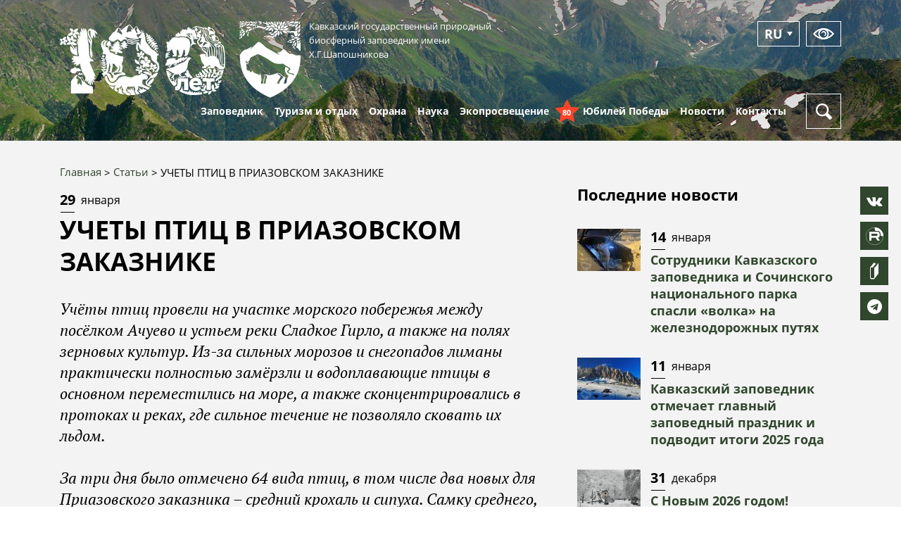

--- FILE ---
content_type: text/html; charset=UTF-8
request_url: https://www.kavkazzapoved.ru/articles/uchety-ptic-v-priazovskom-zakaznike
body_size: 44972
content:

<!DOCTYPE html>
<html lang="ru" dir="ltr">
  <head>
    <meta charset="utf-8" />
<link rel="canonical" href="https://www.kavkazzapoved.ru/articles/uchety-ptic-v-priazovskom-zakaznike" />
<meta name="yandex-verification" content="f66f039751769be4" />
<meta name="google-site-verification" content="5QvmU8ztaBDgNEr1idkmfl0Q0Zg2lEAJVSToLzfnZ8I" />
<script>(function(w,d,s,l,i){w[l]=w[l]||[];w[l].push({'gtm.start':
      new Date().getTime(),event:'gtm.js'});var f=d.getElementsByTagName(s)[0],
      j=d.createElement(s),dl=l!='dataLayer'?'&amp;l='+l:'';j.async=true;j.src=
      '//www.googletagmanager.com/gtm.js?id='+i+dl;f.parentNode.insertBefore(j,f);
      })(window,document,'script','dataLayer','GTM-5WSSKTR');
</script>
<meta name="Generator" content="Drupal 9 (https://www.drupal.org); Commerce 2" />
<meta name="MobileOptimized" content="width" />
<meta name="HandheldFriendly" content="true" />
<meta name="viewport" content="width=device-width, initial-scale=1.0" />
<link rel="icon" href="/sites/default/files/favikonka_0.png" type="image/png" />
<link rel="alternate" hreflang="ru" href="https://www.kavkazzapoved.ru/articles/uchety-ptic-v-priazovskom-zakaznike" />

    <meta http-equiv="x-ua-compatible" content="ie=edge">
    <title>УЧЕТЫ ПТИЦ В ПРИАЗОВСКОМ ЗАКАЗНИКЕ | Кавказский государственный природный биосферный заповедник имени Х.Г.Шапошникова</title>
    <link rel="stylesheet" media="all" href="/sites/default/files/css/css_MkGDLG5fcKZhnF6xNWId36H9cQEowEbvSrMpvWXDTl8.css" />
<link rel="stylesheet" media="all" href="/sites/default/files/css/css_wSaYOiK2L-8v8Zo8Cyp7eByCdKZV6vj_HK7zD7nWRJA.css" />
<link rel="stylesheet" media="print" href="/sites/default/files/css/css_kIUCMv0I93goSOpAgZDxaTjpxdQSv9AJFm8D6Tqk6vU.css" />
<link rel="stylesheet" media="all" href="/sites/default/files/css/css_n7ULrL0uMb3-h-4H1uzkGwb3cMo-7mBnjf_d_E1i1Gk.css" />
<link rel="stylesheet" media="all" href="https://maxcdn.bootstrapcdn.com/font-awesome/4.7.0/css/font-awesome.min.css" />
<link rel="stylesheet" media="all" href="/sites/default/files/css/css_XIrwmnenXNeVMjzghqDIHND6HqT1atZM2fA3jn7qhpI.css" />

    
    <meta name="yandex-verification" content="ce93f4b03580591b" />
      </head>
  <body class="not-front page-node-9974 sidebar path-node node--type-article">
    
      <div class="dialog-off-canvas-main-canvas" data-off-canvas-main-canvas>
    





<div class="page-wrapper adaptive">

  <!-- <div class="dev-message">
  Сайт находится в тестовом режиме. Ссылка на старую версию"
  <a href="http://kgpbz.ru/" target="_blank" rel="nofollow">http://kgpbz.ru/</a>
</div> -->

<header id="header" role="banner">
  <section id="header-info" class="collapse header-info">
    <div class="header-info__inner">
      <div class="container">
        <div class="row">
          <div class="col-sm-6">
              <div class="region region-header">
        <div class="btn-lang-current">Ru</div>
<div class="btn-lang-list">
  <div class="btn-lang-list-item">                  
                          
                  <div class="btn-lang-list-link">
            <a href="/en/node/9974" class="language-link" hreflang="en" data-drupal-link-system-path="node/9974">EN</a>
          </div>
        </ul>
</div>


  </div>

          </div>
        </div>
      </div>
    </div>
  </section>

  <section id="header-small" class="hidden-lg-up header-small">
    <div class="container">
      <div class="header-small-inner">
        <a href="/" class="header-small-logo">
        <img class="logo-anniversary" src="/themes/adaptive/images/icons/100years.svg" alt="100 лет" width="100px">
                      <div class="header-small-logo-icon">
              <img src="/themes/adaptive/images/logo.svg" alt="">
            </div>
                    <div class="header-small-logo-name">
            Кавказский
            <small>
              <b>заповедник</b>
            </small>
          </div>
        </a>
        <button type="button" class="header-button header-button--menu">
          <div class="header-button-bar header-button-bar--1"></div>
          <div class="header-button-bar header-button-bar--2"></div>
          <div class="header-button-bar header-button-bar--3"></div>
        </button>
      </div>
    </div>
  </section>

  <section id="header-full" class="header hidden-md-down">
    <div class="container">
      <div class="header-inner">      
        <a class="header-logo" href="/" title="Главная" rel="home">
          <img class="logo-anniversary" src="/themes/adaptive/images/icons/100years.svg" alt="100 лет" width="235px">
                      <div class="header-logo-icon">
              <img src="/themes/adaptive/images/logo.svg" alt="">
            </div>
                    <div class="header-logo-text">
            Кавказский государственный природный
            <br>
            биосферный заповедник имени
            <br>
            Х.Г.Шапошникова
          </div>
        </a>
                                <div class="header-buttons">
          <button type="button" class="header-button btn-lang">
                <div class="btn-lang-current">Ru</div>
<div class="btn-lang-list">
  <div class="btn-lang-list-item">                  
                          
                  <div class="btn-lang-list-link">
            <a href="/en/node/9974" class="language-link" hreflang="en" data-drupal-link-system-path="node/9974">EN</a>
          </div>
        </ul>
</div>


          </button>
          <button type="button" class="header-button bvi-panel-open-menu eye-button">
            <svg class="header-button-icon">
              <use x="0" y="0" xmlns:xlink="http://www.w3.org/1999/xlink" xlink:href="#view-icon"></use>
            </svg>
          </button>
        </div>
      </div>
    </div>
  </section>
    <div class="region region-menu-main">
    <nav role="navigation" aria-labelledby="block-adaptive-menu-main-menu"  id="block-adaptive-menu-main" class="block block-menu navigation menu--main main-nav">
  <div class="container">
    <div class="main-nav-inner">
      <a href="/" class="main-nav-logo">
        <svg class="main-nav-logo-icon">
          <use x="0" y="0" xmlns:xlink="http://www.w3.org/1999/xlink" xlink:href="#logo-icon"></use>
        </svg>
        <div class="main-nav-logo-name">
          Кавказский
        </div>
      </a>
              
							<ul class="nav nav-inline main-menu">
																											<li  class="menu-item classic-menu-dropdown">
						

							<a href="/about" class="nav-link ">
																<span class="nav-link-text">Заповедник</span>
							</a>
																											<ul class="menu">
																												<li  class="menu-item classic-menu-dropdown">
						

							<a href="/o-nas" class="nav-link ">
																<span class="nav-link-text">О нас</span>
							</a>
																											<ul class="menu">
																												<li  class="menu-item">
						

							<a href="/svedeniya-o-dokhodakh-raskhodakh-ob-imuschestve-i-obyazatelstvakh-imuschestvennogo-kharaktera" class="nav-link ">
																<span class="nav-link-text">Противодействие коррупции</span>
							</a>
																	</li>
																								<li  class="menu-item">
						

							<a href="/vakansii" class="nav-link ">
																<span class="nav-link-text">Вакансии</span>
							</a>
																	</li>
							</ul>
			
							<span class="menu-dropdown-trigger">
								<i class="fa fa-angle-down" aria-hidden="true"></i>
							</span>
											</li>
																								<li  class="menu-item classic-menu-dropdown">
													<a href="javascript:void(0)" class="nav-link">
								<span class="nav-link-text">Природа и история</span>
							</a>
																											<ul class="menu">
																												<li  class="menu-item classic-menu-dropdown">
													<a href="javascript:void(0)" class="nav-link">
								<span class="nav-link-text">Природные особенности</span>
							</a>
																											<ul class="menu">
																												<li  class="menu-item">
						

							<a href="/geograficheskoe-polozhenie" class="nav-link ">
																<span class="nav-link-text">Географическое положение</span>
							</a>
																	</li>
																								<li  class="menu-item">
						

							<a href="/geologicheskoe-stroenie-territorii-kavkazskogo-zapovednika" class="nav-link ">
																<span class="nav-link-text">Геология</span>
							</a>
																	</li>
																								<li  class="menu-item">
						

							<a href="/reki-i-ozera-kavkazskogo-zapovednika" class="nav-link ">
																<span class="nav-link-text">Гидрология</span>
							</a>
																	</li>
																								<li  class="menu-item">
						

							<a href="/klimat-kavkazskogo-zapovednika" class="nav-link ">
																<span class="nav-link-text">Климат</span>
							</a>
																	</li>
																								<li  class="menu-item">
						

							<a href="/pochvy" class="nav-link ">
																<span class="nav-link-text">Почвы</span>
							</a>
																	</li>
																								<li  class="menu-item">
						

							<a href="/relef-territorii-kavkazskogo-zapovednika" class="nav-link ">
																<span class="nav-link-text">Рельеф</span>
							</a>
																	</li>
																								<li  class="menu-item">
						

							<a href="/landshafty-kavkazskogo-zapovednika" class="nav-link ">
																<span class="nav-link-text">Ландшафты</span>
							</a>
																	</li>
																								<li  class="menu-item">
						

							<a href="/rastitelnyy-i-zhivotnyy-mir" class="nav-link ">
																<span class="nav-link-text">Растительный и животный мир</span>
							</a>
																	</li>
							</ul>
			
							<span class="menu-dropdown-trigger">
								<i class="fa fa-angle-down" aria-hidden="true"></i>
							</span>
											</li>
																								<li  class="menu-item classic-menu-dropdown">
						

							<a href="/ot-kubanskoy-okhoty-k-zapovedniku-istoricheskie-svedeniya" class="nav-link ">
																<span class="nav-link-text">История и культура</span>
							</a>
																	</li>
							</ul>
			
							<span class="menu-dropdown-trigger">
								<i class="fa fa-angle-down" aria-hidden="true"></i>
							</span>
											</li>
																								<li  class="menu-item classic-menu-dropdown">
						

							<a href="/k-100-letiyu" class="nav-link ">
																<span class="nav-link-text">100 лет</span>
							</a>
																											<ul class="menu">
																												<li  class="menu-item">
						

							<a href="/100-letnyaya-istoriya" class="nav-link ">
																<span class="nav-link-text">100 летняя история</span>
							</a>
																	</li>
																								<li  class="menu-item">
						

							<a href="/facts" class="nav-link ">
																<span class="nav-link-text">100 фактов</span>
							</a>
																	</li>
																								<li  class="menu-item">
						

							<a href="/secret-people" class="nav-link ">
																<span class="nav-link-text">Заповедные люди</span>
							</a>
																	</li>
							</ul>
			
							<span class="menu-dropdown-trigger">
								<i class="fa fa-angle-down" aria-hidden="true"></i>
							</span>
											</li>
																								<li  class="menu-item classic-menu-dropdown">
						

							<a href="/tours/park-yuzhnye-kultury" class="nav-link ">
																<span class="nav-link-text">"Южные культуры"</span>
							</a>
																											<ul class="menu">
																												<li  class="menu-item">
						

							<a href="/o-parke" class="nav-link ">
																<span class="nav-link-text">О парке</span>
							</a>
																	</li>
																								<li  class="menu-item">
						

							<a href="/park-news" class="nav-link ">
																<span class="nav-link-text">Новости парка</span>
							</a>
																	</li>
																								<li  class="menu-item">
						

							<a href="/botanical-collection" class="nav-link ">
																<span class="nav-link-text">Ботаническая коллекция</span>
							</a>
																	</li>
																								<li  class="menu-item">
						

							<a href="/park-service" class="nav-link ">
																<span class="nav-link-text">Услуги парка</span>
							</a>
																	</li>
																								<li  class="menu-item">
						

							<a href="/pravila-posescheniya" class="nav-link ">
																<span class="nav-link-text">Правила посещения</span>
							</a>
																	</li>
							</ul>
			
							<span class="menu-dropdown-trigger">
								<i class="fa fa-angle-down" aria-hidden="true"></i>
							</span>
											</li>
																								<li  class="menu-item">
						

							<a href="/dokumenty" class="nav-link ">
																<span class="nav-link-text">Документы</span>
							</a>
																	</li>
							</ul>
			
							<span class="menu-dropdown-trigger">
								<i class="fa fa-angle-down" aria-hidden="true"></i>
							</span>
											</li>
																								<li  class="menu-item classic-menu-dropdown">
													<a href="javascript:void(0)" class="nav-link">
								<span class="nav-link-text">Туризм и отдых</span>
							</a>
																											<ul class="menu">
																												<li  class="menu-item classic-menu-dropdown">
						

							<a href="/routes" class="nav-link ">
																<span class="nav-link-text">Маршруты</span>
							</a>
																											<ul class="menu">
																												<li  class="menu-item">
						

							<a href="/informaciya-dlya-posetiteley" class="nav-link ">
																<span class="nav-link-text">Информация для посетителей</span>
							</a>
																	</li>
																								<li  class="menu-item">
						

							<a href="/oplata-uslug-fgbu-kavkazskiy-gosudarstvennyy-prirodnyy-biosfernyy-zapovednik" class="nav-link ">
																<span class="nav-link-text">Об оплате услуг</span>
							</a>
																	</li>
																								<li  class="menu-item">
						

							<a href="/7-principov-osoznannykh-i-ekologichnykh-puteshestviy" class="nav-link ">
																<span class="nav-link-text">Уважай природу</span>
							</a>
																	</li>
																								<li  class="menu-item">
						

							<a href="/audiogid01" class="nav-link ">
																<span class="nav-link-text">Аудиогид</span>
							</a>
																	</li>
							</ul>
			
							<span class="menu-dropdown-trigger">
								<i class="fa fa-angle-down" aria-hidden="true"></i>
							</span>
											</li>
																								<li  class="menu-item classic-menu-dropdown">
						

							<a href="/tours" class="nav-link ">
																<span class="nav-link-text">Рекреационные объекты</span>
							</a>
																											<ul class="menu">
																												<li  class="menu-item">
						

							<a href="/tours/laura" class="nav-link ">
																<span class="nav-link-text">Лаура</span>
							</a>
																	</li>
																								<li  class="menu-item">
						

							<a href="/tours/guzeripl" class="nav-link ">
																<span class="nav-link-text">Гузерипль</span>
							</a>
																	</li>
																								<li  class="menu-item">
						

							<a href="/tours/tiso-samshitovaya-roscha-0" class="nav-link ">
																<span class="nav-link-text">Тисо-самшитовая роща</span>
							</a>
																	</li>
																								<li  class="menu-item">
						

							<a href="/tours/lagonaki" class="nav-link ">
																<span class="nav-link-text">Лагонаки</span>
							</a>
																	</li>
							</ul>
			
							<span class="menu-dropdown-trigger">
								<i class="fa fa-angle-down" aria-hidden="true"></i>
							</span>
											</li>
																								<li  class="menu-item">
						

							<a href="/uslugi-i-ceny" class="nav-link ">
																<span class="nav-link-text">Услуги и цены</span>
							</a>
																	</li>
																								<li  class="menu-item">
						

							<a href="/office/kontakty-otdela-turizma" class="nav-link ">
																<span class="nav-link-text">Контакты отдела туризма</span>
							</a>
																	</li>
							</ul>
			
							<span class="menu-dropdown-trigger">
								<i class="fa fa-angle-down" aria-hidden="true"></i>
							</span>
											</li>
																								<li  class="menu-item classic-menu-dropdown">
						

							<a href="/otdel-okhrany-territorii" class="nav-link ">
																<span class="nav-link-text">Охрана</span>
							</a>
																											<ul class="menu">
																												<li  class="menu-item">
						

							<a href="/zakaznik-priazovskiy" class="nav-link ">
																<span class="nav-link-text">Заказник "Приазовский"</span>
							</a>
																	</li>
																								<li  class="menu-item">
						

							<a href="/sochinskiy-zakaznik" class="nav-link ">
																<span class="nav-link-text">Сочинский заказник</span>
							</a>
																	</li>
																								<li  class="menu-item">
						

							<a href="/pravila-nakhozhdeniya-na-territorii-zapovednika" class="nav-link ">
																<span class="nav-link-text">Правила нахождения на территории</span>
							</a>
																	</li>
																								<li  class="menu-item">
						

							<a href="/kontrolno-nadzornaya-deyatelnost" class="nav-link ">
																<span class="nav-link-text">Контрольно-надзорная деятельность</span>
							</a>
																	</li>
							</ul>
			
							<span class="menu-dropdown-trigger">
								<i class="fa fa-angle-down" aria-hidden="true"></i>
							</span>
											</li>
																								<li  class="menu-item classic-menu-dropdown">
						

							<a href="/index.php/articles/novosti-nauki" class="nav-link ">
																<span class="nav-link-text">Наука</span>
							</a>
																											<ul class="menu">
																												<li  class="menu-item">
						

							<a href="/articles/novosti-nauki" class="nav-link ">
																<span class="nav-link-text">Новости науки</span>
							</a>
																	</li>
																								<li  class="menu-item">
						

							<a href="https://kavkazzapoved.ru/articles/sovremennye-issledovaniya" class="nav-link ">
																<span class="nav-link-text">Современные исследования</span>
							</a>
																	</li>
																								<li  class="menu-item">
						

							<a href="/plany-nir" class="nav-link ">
																<span class="nav-link-text">Планы НИР</span>
							</a>
																	</li>
																								<li  class="menu-item">
						

							<a href="/istoriya-nauchnykh-issledovaniy-v-kavkazskom-zapovednike" class="nav-link ">
																<span class="nav-link-text">История НИР</span>
							</a>
																	</li>
							</ul>
			
							<span class="menu-dropdown-trigger">
								<i class="fa fa-angle-down" aria-hidden="true"></i>
							</span>
											</li>
																								<li  class="menu-item classic-menu-dropdown">
						

							<a href="/events" class="nav-link ">
																<span class="nav-link-text">Экопросвещение</span>
							</a>
																											<ul class="menu">
																												<li  class="menu-item">
						

							<a href="/volonteram" class="nav-link ">
																<span class="nav-link-text">Волонтерам</span>
							</a>
																	</li>
																								<li  class="menu-item classic-menu-dropdown">
						

							<a href="/events" class="nav-link ">
																<span class="nav-link-text">Мероприятия</span>
							</a>
																											<ul class="menu">
																												<li  class="menu-item">
						

							<a href="/plan-meropriyatiy-otdela-ekologicheskogo-prosvescheniya-na-2025-god" class="nav-link ">
																<span class="nav-link-text">План мероприятий на 2025 год</span>
							</a>
																	</li>
							</ul>
			
							<span class="menu-dropdown-trigger">
								<i class="fa fa-angle-down" aria-hidden="true"></i>
							</span>
											</li>
																								<li  class="menu-item">
						

							<a href="/obraschenie-s-otkhodami" class="nav-link ">
																<span class="nav-link-text">Обращение с отходами</span>
							</a>
																	</li>
																								<li  class="menu-item">
						

							<a href="/animals-under-care" class="nav-link ">
																<span class="nav-link-text">Животные под опеку</span>
							</a>
																	</li>
							</ul>
			
							<span class="menu-dropdown-trigger">
								<i class="fa fa-angle-down" aria-hidden="true"></i>
							</span>
											</li>
																									
										<li  class="menu-item">
						

							<a href="/victory-anniversary" class="nav-link nav-link--anniversary">
																	<div class="anniversary">
										<div class="anniversary__star">
											<svg xmlns="http://www.w3.org/2000/svg" width="35px" height="35px" viewbox="0 0 32 32">
												<g fill="none" fill-rule="evenodd">
													<path d="m0 0h32v32h-32z"/>
													<path d="m16 25.3475242-9.88854382 5.1246118 1.88854382-10.854102-8-7.6869177 11.0557281-1.5835921 4.9442719-9.87538824 4.9442719 9.87538824 11.0557281 1.5835921-8 7.6869177 1.8885438 10.854102z" fill="#ff4329"/>
												</g>
											</svg>
										</div>
										<span class="anniversary__text">80</span>
									</div>
																<span class="nav-link-text">Юбилей Победы</span>
							</a>
																	</li>
																								<li  class="menu-item classic-menu-dropdown">
						

							<a href="/news" class="nav-link ">
																<span class="nav-link-text">Новости</span>
							</a>
																											<ul class="menu">
																												<li  class="menu-item">
						

							<a href="/news" class="nav-link ">
																<span class="nav-link-text">Новости</span>
							</a>
																	</li>
																								<li  class="menu-item">
						

							<a href="/albums" class="nav-link ">
																<span class="nav-link-text">Фотоальбомы</span>
							</a>
																	</li>
																								<li  class="menu-item">
						

							<a href="/video" class="nav-link ">
																<span class="nav-link-text">Видео</span>
							</a>
																	</li>
							</ul>
			
							<span class="menu-dropdown-trigger">
								<i class="fa fa-angle-down" aria-hidden="true"></i>
							</span>
											</li>
																								<li  class="menu-item classic-menu-dropdown">
						

							<a href="/contacts" class="nav-link ">
																<span class="nav-link-text">Контакты</span>
							</a>
																											<ul class="menu">
																												<li  class="menu-item">
						

							<a href="/rezhim-raboty" class="nav-link ">
																<span class="nav-link-text">Режим работы</span>
							</a>
																	</li>
																								<li  class="menu-item">
						

							<a href="/punkty-vydachi-propuskov" class="nav-link ">
																<span class="nav-link-text">Пункты выдачи пропусков</span>
							</a>
																	</li>
																								<li  class="menu-item">
						

							<a href="/operativnyy-dezhurnyy" class="nav-link ">
																<span class="nav-link-text">Оперативный дежурный</span>
							</a>
																	</li>
							</ul>
			
							<span class="menu-dropdown-trigger">
								<i class="fa fa-angle-down" aria-hidden="true"></i>
							</span>
											</li>
							</ul>
			

	
            <div class="main-nav-search">
        <button type="button" class="header-button header-button--search" data-toggle="search">
          <svg class="header-button-icon header-button-icon--search">
            <use x="0" y="0" xmlns:xlink="http://www.w3.org/1999/xlink" xlink:href="#search-icon"></use>
          </svg>
          <svg class="header-button-icon header-button-icon--close">
            <use x="0" y="0" xmlns:xlink="http://www.w3.org/1999/xlink" xlink:href="#close-icon"></use>
          </svg>
        </button>
      </div>
    </div>
  </div>
  <div class="search-dropdown">
    <div class="container">
      <div class="search-dropdown-inner">
        <div class="form">
          <form class="search-block-form" data-drupal-selector="search-block-form" action="/search/node" method="get" id="search-block-form" accept-charset="UTF-8">
  <div class="js-form-item form-item js-form-type-search form-type-search js-form-item-keys form-item-keys form-no-label">
      <label for="edit-keys" class="visually-hidden">Поиск</label>
        <div class="form-field">
  <input title="Введите ключевые слова для поиска." data-drupal-selector="edit-keys" type="search" id="edit-keys" name="keys" value="" size="15" maxlength="128" placeholder="Введите ключевые слова для поиска" class="form-search form-control"/>
</div>


        </div>
<div data-drupal-selector="edit-actions" class="form-actions js-form-wrapper form-wrapper" id="edit-actions">
<input data-drupal-selector="edit-submit20" type="submit" id="edit-submit20" value="Поиск" class="button js-form-submit form-submit btn btn--green btn--large btn--submit" />
</div>

</form>

                  </div>
      </div>
    </div>
  </div>
</nav>

  </div>


</header>

  <section id="sys">
    <div class="container">
      <div class="row">
        <div class="col-md-12">
          
            <div class="region region-messages">
    <div data-drupal-messages-fallback class="hidden"></div>

  </div>

        </div>
      </div>
    </div>
  </section>
        <section id="main">
      <div class="container">
        <div id="main-content">
                    <div class="page">
            <div class="page-content" id="content-area">
                <div class="region region-breadcrumb">
    <div id="block-adaptive-breadcrumbs" class="block block-system block-system-breadcrumb-block">
  
    
        <nav class="breadcrumb" role="navigation" aria-labelledby="system-breadcrumb">
    <h2 id="system-breadcrumb" class="visually-hidden">Строка навигации</h2>
    <ol>
          <li>
                  <a href="/">Главная</a>
              </li>
          <li>
                  <a href="/articles">Статьи</a>
              </li>
          <li>
                  УЧЕТЫ ПТИЦ В ПРИАЗОВСКОМ ЗАКАЗНИКЕ
              </li>
        </ol>
  </nav>

  </div>

  </div>

              
                <div class="region region-content">
    <div id="block-adaptive-content" class="block block-system block-system-main-block">
  
    
      

<article  role="article" class="node news-full node--type-article node--promoted node--view-mode-full">

  
  

  <div class="article-date">
    <div class="article-date-day">
      29
    </div>
    <div class="article-date-month">
      января      
    </div>
  </div>
  <h1 class="page-title">
    <span class="field field--name-title field--type-string field--label-hidden">УЧЕТЫ ПТИЦ В ПРИАЗОВСКОМ ЗАКАЗНИКЕ</span>

  </h1>
  
            <div class="field field--name-field-introtext field--type-string-long field--label-hidden field__item">Учёты птиц провели на участке морского побережья между посёлком Ачуево и устьем реки Сладкое Гирло, а также на полях зерновых культур. Из-за сильных морозов и снегопадов лиманы практически полностью замёрзли и водоплавающие птицы в основном переместились на море, а также сконцентрировались в протоках и реках, где сильное течение не позволяло сковать их льдом. <br />
<br />
За три дня было отмечено 64 вида птиц, в том числе два новых для Приазовского заказника – средний крохаль и сипуха. Самку среднего, или длинноносого, крохаля удалось заметить среди скопления крякв и лутков на море, а сипуху мы наблюдали в глубоких сумерках около Ачуево, где она охотилась на мышей. Здесь же были обычны их конкуренты - домовые сычи.<br />
Самой многочисленной уткой на море оказалась кряква – всего учтено более 2200 особей, а отдельных в скоплениях насчитывалось до 500 птиц. Кряквы кормились и отдыхали у берега моря, который в момент учёта был покрыт ледяными торосами высотой до 1 м. При нашем приближении кряквы медленно выплывали из-за нагромождений льда и удалялись в море, напоминающее Ледовитый океан. Среди льдов хорошо смотрелись стаи лутков, которых в этот раз было рекордно много - более 200 особей. Из других видов утиных отмечены несколько стай хохлатых чернетей, среди которых были вкрапления красноголовых нырков. Одна стайка красноносых нырков стремительно пролетела на юг. Также к югу смещались стаи лебедей – шипуны и кликуны. Среди кликунов мы позже разглядели по фотографиям как минимум 7 редких краснокнижных малых лебедей. В прибрежной части и в самом море было удивительно встретить несколько стай серых гусей. Единично попались селезни шилохвости. Из чаек были хохотуньи, сизые чайки, немного озёрных и единично встречались краснокнижные черноголовые хохотуны. Крачки, некоторые из которых могут зимовать, на этот раз не отмечены.<br />
Из куликов мы встретили только одного чернозобика, которому очевидно было сложно переносить такие морозы. Судя по останкам перьев, которые мы нашли на следующий день, он стал добычей луня или другого хищника.<br />
Около устья реки Протока, которая из-за быстрого течения почти не замёрзла, постоянно кружили сотенные стаи больших бакланов и около двух десятков кудрявых пеликанов, у которых уже налились яркой краской горловые мешки – именно они украшают пеликанов в брачный период. Единично встречались краснокнижные малые бакланы. По берегам съёжившись сидели серые и белые цапли. В прибрежных тростниках изредка повизгивали водяные пастушки.<br />
На полях, где сейчас пробиваются молодые озимые культуры, традиционно зимуют гуси. В стае, к которой нам удалось приблизится и рассмотреть, были замечены не только серые (30) и белолобые гуси (около 700), но и краснокнижные краснозобые казарки – как минимум 14 особей. К сожалению, остальная часть Краснодарского края плохо подходит для зимовки гусей из-за большого количества охотников и браконьеров. Побеспокоенные птицы постоянно перелетают с места на место, пока не окажутся в Приазовском заказнике.<br />
Из воробьиных птиц преобладали зяблики, в стаях которых было немало зеленушек и попадались отдельные юрки. Рядом держались и обыкновенные овсянки, полевые жаворонки, полевые воробьи, несколько коноплянок. В тростниках, были обычны камышовые овсянки, изредка был слышен голос усатых синиц.<br />
Несмотря на разгар зимы, многие птицы уже выглядят по-весеннему ярко и ближайшее потепление они отметят это своими весенними песнями и танцами.<br />
</div>
      
  
      <div class="field field--name-field-content field--type-entity-reference-revisions field--label-hidden field__items">
              <div class="field__item">  <div class="paragraph paragraph--type--gallery-with-title paragraph--view-mode--default">
          
            <div class="field field--name-field-title field--type-string field--label-hidden field__item">Фото: Александра Перевозова</div>
      
      <div class="field field--name-field-gallery-image field--type-entity-reference-revisions field--label-hidden field__items">
              <div class="field__item">  <div class="paragraph paragraph--type--image paragraph--view-mode--teaser">
          
            <div class="field field--name-field-image field--type-image field--label-hidden field__item">
<a href="https://www.kavkazzapoved.ru/sites/default/files/styles/max_1300x1300/public/fields/2021/2021-01-21_10.25.20_0.jpg?itok=9P6RT5ID" aria-controls="colorbox" aria-label="{&quot;alt&quot;:&quot;&quot;}" role="button"  title="" data-colorbox-gallery="gallery-all-JzKz6RMDh60" class="colorbox" data-cbox-img-attrs="{&quot;alt&quot;:&quot;&quot;}"><img src="/sites/default/files/styles/width280/public/fields/2021/2021-01-21_10.25.20_0.jpg?itok=aRzQmVmh" width="280" height="180" alt="" loading="lazy" class="image-style-width280" />

</a>
</div>
      
      </div>
</div>
              <div class="field__item">  <div class="paragraph paragraph--type--image paragraph--view-mode--teaser">
          
            <div class="field field--name-field-image field--type-image field--label-hidden field__item">
<a href="https://www.kavkazzapoved.ru/sites/default/files/styles/max_1300x1300/public/fields/2021/2021-01-21_11.32.22_0.jpg?itok=_i65uixO" aria-controls="colorbox" aria-label="{&quot;alt&quot;:&quot;&quot;}" role="button"  title="" data-colorbox-gallery="gallery-all-JzKz6RMDh60" class="colorbox" data-cbox-img-attrs="{&quot;alt&quot;:&quot;&quot;}"><img src="/sites/default/files/styles/width280/public/fields/2021/2021-01-21_11.32.22_0.jpg?itok=vBGpV_rY" width="280" height="180" alt="" loading="lazy" class="image-style-width280" />

</a>
</div>
      
      </div>
</div>
              <div class="field__item">  <div class="paragraph paragraph--type--image paragraph--view-mode--teaser">
          
            <div class="field field--name-field-image field--type-image field--label-hidden field__item">
<a href="https://www.kavkazzapoved.ru/sites/default/files/styles/max_1300x1300/public/fields/2021/2021-01-21_14.02.13_0.jpg?itok=9yI6iO7p" aria-controls="colorbox" aria-label="{&quot;alt&quot;:&quot;&quot;}" role="button"  title="" data-colorbox-gallery="gallery-all-JzKz6RMDh60" class="colorbox" data-cbox-img-attrs="{&quot;alt&quot;:&quot;&quot;}"><img src="/sites/default/files/styles/width280/public/fields/2021/2021-01-21_14.02.13_0.jpg?itok=jzmQX95a" width="280" height="180" alt="" loading="lazy" class="image-style-width280" />

</a>
</div>
      
      </div>
</div>
              <div class="field__item">  <div class="paragraph paragraph--type--image paragraph--view-mode--teaser">
          
            <div class="field field--name-field-image field--type-image field--label-hidden field__item">
<a href="https://www.kavkazzapoved.ru/sites/default/files/styles/max_1300x1300/public/fields/2021/2021-01-21_14.11.01_2_0.jpg?itok=o65V8zsi" aria-controls="colorbox" aria-label="{&quot;alt&quot;:&quot;&quot;}" role="button"  title="" data-colorbox-gallery="gallery-all-JzKz6RMDh60" class="colorbox" data-cbox-img-attrs="{&quot;alt&quot;:&quot;&quot;}"><img src="/sites/default/files/styles/width280/public/fields/2021/2021-01-21_14.11.01_2_0.jpg?itok=Iqeg8aWl" width="280" height="180" alt="" loading="lazy" class="image-style-width280" />

</a>
</div>
      
      </div>
</div>
              <div class="field__item">  <div class="paragraph paragraph--type--image paragraph--view-mode--teaser">
          
            <div class="field field--name-field-image field--type-image field--label-hidden field__item">
<a href="https://www.kavkazzapoved.ru/sites/default/files/styles/max_1300x1300/public/fields/2021/2021-01-21_14.28.03.jpg?itok=ExS1c2y1" aria-controls="colorbox" aria-label="{&quot;alt&quot;:&quot;&quot;}" role="button"  title="" data-colorbox-gallery="gallery-all-JzKz6RMDh60" class="colorbox" data-cbox-img-attrs="{&quot;alt&quot;:&quot;&quot;}"><img src="/sites/default/files/styles/width280/public/fields/2021/2021-01-21_14.28.03.jpg?itok=V9TcbiBB" width="280" height="180" alt="" loading="lazy" class="image-style-width280" />

</a>
</div>
      
      </div>
</div>
              <div class="field__item">  <div class="paragraph paragraph--type--image paragraph--view-mode--teaser">
          
            <div class="field field--name-field-image field--type-image field--label-hidden field__item">
<a href="https://www.kavkazzapoved.ru/sites/default/files/styles/max_1300x1300/public/fields/2021/2021-01-22_10.15.25.jpg?itok=pkK8nWHQ" aria-controls="colorbox" aria-label="{&quot;alt&quot;:&quot;&quot;}" role="button"  title="" data-colorbox-gallery="gallery-all-JzKz6RMDh60" class="colorbox" data-cbox-img-attrs="{&quot;alt&quot;:&quot;&quot;}"><img src="/sites/default/files/styles/width280/public/fields/2021/2021-01-22_10.15.25.jpg?itok=ksBU9a9y" width="280" height="180" alt="" loading="lazy" class="image-style-width280" />

</a>
</div>
      
      </div>
</div>
              <div class="field__item">  <div class="paragraph paragraph--type--image paragraph--view-mode--teaser">
          
            <div class="field field--name-field-image field--type-image field--label-hidden field__item">
<a href="https://www.kavkazzapoved.ru/sites/default/files/styles/max_1300x1300/public/fields/2021/domovyy_sych_%281%29_0.jpg?itok=03vLzS7F" aria-controls="colorbox" aria-label="{&quot;alt&quot;:&quot;&quot;}" role="button"  title="" data-colorbox-gallery="gallery-all-JzKz6RMDh60" class="colorbox" data-cbox-img-attrs="{&quot;alt&quot;:&quot;&quot;}"><img src="/sites/default/files/styles/width280/public/fields/2021/domovyy_sych_%281%29_0.jpg?itok=7LOc5vMw" width="280" height="180" alt="" loading="lazy" class="image-style-width280" />

</a>
</div>
      
      </div>
</div>
              <div class="field__item">  <div class="paragraph paragraph--type--image paragraph--view-mode--teaser">
          
            <div class="field field--name-field-image field--type-image field--label-hidden field__item">
<a href="https://www.kavkazzapoved.ru/sites/default/files/styles/max_1300x1300/public/fields/2021/kryakvy_%281%29_0.jpg?itok=Lo6JBq5N" aria-controls="colorbox" aria-label="{&quot;alt&quot;:&quot;&quot;}" role="button"  title="" data-colorbox-gallery="gallery-all-JzKz6RMDh60" class="colorbox" data-cbox-img-attrs="{&quot;alt&quot;:&quot;&quot;}"><img src="/sites/default/files/styles/width280/public/fields/2021/kryakvy_%281%29_0.jpg?itok=L16EpLIy" width="280" height="180" alt="" loading="lazy" class="image-style-width280" />

</a>
</div>
      
      </div>
</div>
              <div class="field__item">  <div class="paragraph paragraph--type--image paragraph--view-mode--teaser">
          
            <div class="field field--name-field-image field--type-image field--label-hidden field__item">
<a href="https://www.kavkazzapoved.ru/sites/default/files/styles/max_1300x1300/public/fields/2021/lebedi-klikuny_i_shipuny_0.jpg?itok=MrhG9vwR" aria-controls="colorbox" aria-label="{&quot;alt&quot;:&quot;&quot;}" role="button"  title="" data-colorbox-gallery="gallery-all-JzKz6RMDh60" class="colorbox" data-cbox-img-attrs="{&quot;alt&quot;:&quot;&quot;}"><img src="/sites/default/files/styles/width280/public/fields/2021/lebedi-klikuny_i_shipuny_0.jpg?itok=ORYrzUfW" width="280" height="180" alt="" loading="lazy" class="image-style-width280" />

</a>
</div>
      
      </div>
</div>
              <div class="field__item">  <div class="paragraph paragraph--type--image paragraph--view-mode--teaser">
          
            <div class="field field--name-field-image field--type-image field--label-hidden field__item">
<a href="https://www.kavkazzapoved.ru/sites/default/files/styles/max_1300x1300/public/fields/2021/malaya_poganka_2.jpg?itok=PIQnZElt" aria-controls="colorbox" aria-label="{&quot;alt&quot;:&quot;&quot;}" role="button"  title="" data-colorbox-gallery="gallery-all-JzKz6RMDh60" class="colorbox" data-cbox-img-attrs="{&quot;alt&quot;:&quot;&quot;}"><img src="/sites/default/files/styles/width280/public/fields/2021/malaya_poganka_2.jpg?itok=7HjKTlF_" width="280" height="180" alt="" loading="lazy" class="image-style-width280" />

</a>
</div>
      
      </div>
</div>
              <div class="field__item">  <div class="paragraph paragraph--type--image paragraph--view-mode--teaser">
          
            <div class="field field--name-field-image field--type-image field--label-hidden field__item">
<a href="https://www.kavkazzapoved.ru/sites/default/files/styles/max_1300x1300/public/fields/2021/malyy_baklan_0.jpg?itok=suT0XHD7" aria-controls="colorbox" aria-label="{&quot;alt&quot;:&quot;&quot;}" role="button"  title="" data-colorbox-gallery="gallery-all-JzKz6RMDh60" class="colorbox" data-cbox-img-attrs="{&quot;alt&quot;:&quot;&quot;}"><img src="/sites/default/files/styles/width280/public/fields/2021/malyy_baklan_0.jpg?itok=Ehu1GIFk" width="280" height="180" alt="" loading="lazy" class="image-style-width280" />

</a>
</div>
      
      </div>
</div>
              <div class="field__item">  <div class="paragraph paragraph--type--image paragraph--view-mode--teaser">
          
            <div class="field field--name-field-image field--type-image field--label-hidden field__item">
<a href="https://www.kavkazzapoved.ru/sites/default/files/styles/max_1300x1300/public/fields/2021/malyy_lebed_0.jpg?itok=SitmKjp0" aria-controls="colorbox" aria-label="{&quot;alt&quot;:&quot;&quot;}" role="button"  title="" data-colorbox-gallery="gallery-all-JzKz6RMDh60" class="colorbox" data-cbox-img-attrs="{&quot;alt&quot;:&quot;&quot;}"><img src="/sites/default/files/styles/width280/public/fields/2021/malyy_lebed_0.jpg?itok=Deb3tMd-" width="280" height="180" alt="" loading="lazy" class="image-style-width280" />

</a>
</div>
      
      </div>
</div>
              <div class="field__item">  <div class="paragraph paragraph--type--image paragraph--view-mode--teaser">
          
            <div class="field field--name-field-image field--type-image field--label-hidden field__item">
<a href="https://www.kavkazzapoved.ru/sites/default/files/styles/max_1300x1300/public/fields/2021/obyknovennaya_ovsyanka_0.jpg?itok=JvRs1DqT" aria-controls="colorbox" aria-label="{&quot;alt&quot;:&quot;&quot;}" role="button"  title="" data-colorbox-gallery="gallery-all-JzKz6RMDh60" class="colorbox" data-cbox-img-attrs="{&quot;alt&quot;:&quot;&quot;}"><img src="/sites/default/files/styles/width280/public/fields/2021/obyknovennaya_ovsyanka_0.jpg?itok=Ri6jsJI2" width="280" height="180" alt="" loading="lazy" class="image-style-width280" />

</a>
</div>
      
      </div>
</div>
              <div class="field__item">  <div class="paragraph paragraph--type--image paragraph--view-mode--teaser">
          
            <div class="field field--name-field-image field--type-image field--label-hidden field__item">
<a href="https://www.kavkazzapoved.ru/sites/default/files/styles/max_1300x1300/public/fields/2021/obyknovennaya_pustelga_%281%29.jpg?itok=0MJNVBMH" aria-controls="colorbox" aria-label="{&quot;alt&quot;:&quot;&quot;}" role="button"  title="" data-colorbox-gallery="gallery-all-JzKz6RMDh60" class="colorbox" data-cbox-img-attrs="{&quot;alt&quot;:&quot;&quot;}"><img src="/sites/default/files/styles/width280/public/fields/2021/obyknovennaya_pustelga_%281%29.jpg?itok=-kBWrtFo" width="280" height="180" alt="" loading="lazy" class="image-style-width280" />

</a>
</div>
      
      </div>
</div>
              <div class="field__item">  <div class="paragraph paragraph--type--image paragraph--view-mode--teaser">
          
            <div class="field field--name-field-image field--type-image field--label-hidden field__item">
<a href="https://www.kavkazzapoved.ru/sites/default/files/styles/max_1300x1300/public/fields/2021/orlan_belokhvost_%281%29_0.jpg?itok=SxZOTS4e" aria-controls="colorbox" aria-label="{&quot;alt&quot;:&quot;&quot;}" role="button"  title="" data-colorbox-gallery="gallery-all-JzKz6RMDh60" class="colorbox" data-cbox-img-attrs="{&quot;alt&quot;:&quot;&quot;}"><img src="/sites/default/files/styles/width280/public/fields/2021/orlan_belokhvost_%281%29_0.jpg?itok=HsAntfw8" width="280" height="180" alt="" loading="lazy" class="image-style-width280" />

</a>
</div>
      
      </div>
</div>
              <div class="field__item">  <div class="paragraph paragraph--type--image paragraph--view-mode--teaser">
          
            <div class="field field--name-field-image field--type-image field--label-hidden field__item">
<a href="https://www.kavkazzapoved.ru/sites/default/files/styles/max_1300x1300/public/fields/2021/polevoy_lun_0.jpg?itok=2B3BG020" aria-controls="colorbox" aria-label="{&quot;alt&quot;:&quot;&quot;}" role="button"  title="" data-colorbox-gallery="gallery-all-JzKz6RMDh60" class="colorbox" data-cbox-img-attrs="{&quot;alt&quot;:&quot;&quot;}"><img src="/sites/default/files/styles/width280/public/fields/2021/polevoy_lun_0.jpg?itok=GTyN-Wp5" width="280" height="180" alt="" loading="lazy" class="image-style-width280" />

</a>
</div>
      
      </div>
</div>
              <div class="field__item">  <div class="paragraph paragraph--type--image paragraph--view-mode--teaser">
          
            <div class="field field--name-field-image field--type-image field--label-hidden field__item">
<a href="https://www.kavkazzapoved.ru/sites/default/files/styles/max_1300x1300/public/fields/2021/chernogolovyy_khokhotun_0.jpg?itok=EggscvEf" aria-controls="colorbox" aria-label="{&quot;alt&quot;:&quot;&quot;}" role="button"  title="" data-colorbox-gallery="gallery-all-JzKz6RMDh60" class="colorbox" data-cbox-img-attrs="{&quot;alt&quot;:&quot;&quot;}"><img src="/sites/default/files/styles/width280/public/fields/2021/chernogolovyy_khokhotun_0.jpg?itok=rgGmyVYg" width="280" height="180" alt="" loading="lazy" class="image-style-width280" />

</a>
</div>
      
      </div>
</div>
              <div class="field__item">  <div class="paragraph paragraph--type--image paragraph--view-mode--teaser">
          
            <div class="field field--name-field-image field--type-image field--label-hidden field__item">
<a href="https://www.kavkazzapoved.ru/sites/default/files/styles/max_1300x1300/public/fields/2021/chernozobik_%281%29.jpg?itok=FUU2MaOI" aria-controls="colorbox" aria-label="{&quot;alt&quot;:&quot;&quot;}" role="button"  title="" data-colorbox-gallery="gallery-all-JzKz6RMDh60" class="colorbox" data-cbox-img-attrs="{&quot;alt&quot;:&quot;&quot;}"><img src="/sites/default/files/styles/width280/public/fields/2021/chernozobik_%281%29.jpg?itok=8rDzUyXv" width="280" height="180" alt="" loading="lazy" class="image-style-width280" />

</a>
</div>
      
      </div>
</div>
              <div class="field__item">  <div class="paragraph paragraph--type--image paragraph--view-mode--teaser">
          
            <div class="field field--name-field-image field--type-image field--label-hidden field__item">
<a href="https://www.kavkazzapoved.ru/sites/default/files/styles/max_1300x1300/public/fields/2021/chernozobik_%282%29_0.jpg?itok=V8o4zx_E" aria-controls="colorbox" aria-label="{&quot;alt&quot;:&quot;&quot;}" role="button"  title="" data-colorbox-gallery="gallery-all-JzKz6RMDh60" class="colorbox" data-cbox-img-attrs="{&quot;alt&quot;:&quot;&quot;}"><img src="/sites/default/files/styles/width280/public/fields/2021/chernozobik_%282%29_0.jpg?itok=V9AU32Cx" width="280" height="180" alt="" loading="lazy" class="image-style-width280" />

</a>
</div>
      
      </div>
</div>
          </div>
  
      </div>
</div>
          </div>
  
  
            <div class="field field--name-field-article-author field--type-entity-reference field--label-hidden field__item"><div id="taxonomy-term-30" class="taxonomy-term article-author vocabulary-authors">
  <span class="article-author-name">
    
    
            <div class="field field--name-name field--type-string field--label-hidden field__item">Александр Перевозов</div>
      
    
  </span>
  <span class="article-author-state">
    
            <div class="field field--name-field-author-state field--type-string field--label-hidden field__item">научный сотрудник Кавказского заповедника</div>
      
  </span>
</div>
</div>
      
  <div class="ya-share2" data-services="vkontakte,facebook,odnoklassniki,moimir,gplus,twitter"></div>

</article>

  </div>

  </div>

            </div>
                          <div class="page-sidebar" id="sidebar">
                  <div class="region region-sidebar">
    <div class="views-element-container block sidebar-block block-views block-views-blocknews-block-2" id="block-views-block-news-block-2">
  
      <div class="sidebar-title">
      Последние новости
    </div>
    
      <div><div class="view view-news view-id-news view-display-id-block_2 js-view-dom-id-322573e114bf34e20f0808dcf639805f0659c3c166b065612d6d451577d6a3a4">
  
    
      
      <div class="view-content">
              
<article role="article" class="node news-block-item node--type-news node--promoted node--view-mode-block">

  
  

  
            <div class="field field--name-field-image field--type-image field--label-hidden field__item">  <a href="/news/sotrudniki-kavkazskogo-zapovednika-i-sochinskogo-nacionalnogo-parka-spasli-volka-na" hreflang="ru"><img src="/sites/default/files/styles/90x60/public/news/2026/IMG_2373.jpg?itok=sPFplkEc" width="90" height="60" alt="" loading="lazy" class="image-style-_0x60" />

</a>
</div>
      
  <div class="news-block-item-content">
    <div class="article-date">
      <div class="article-date-day">
        14
      </div>
      <div class="article-date-month">
        января
      </div>
    </div>
    <div class="news-block-item-title">
      <a href="/news/sotrudniki-kavkazskogo-zapovednika-i-sochinskogo-nacionalnogo-parka-spasli-volka-na">
        <span class="field field--name-title field--type-string field--label-hidden">Сотрудники Кавказского заповедника и Сочинского национального парка спасли «волка» на железнодорожных путях</span>

      </a>
    </div>
  </div>

</article>

        
<article role="article" class="node news-block-item node--type-news node--promoted node--view-mode-block">

  
  

  
            <div class="field field--name-field-image field--type-image field--label-hidden field__item">  <a href="/news/kavkazskiy-zapovednik-otmechaet-glavnyy-zapovednyy-prazdnik-i-podvodit-itogi-2025-goda" hreflang="ru"><img src="/sites/default/files/styles/90x60/public/news/2026/_TSA5864.jpg?itok=jepRe6ou" width="90" height="60" alt="" loading="lazy" class="image-style-_0x60" />

</a>
</div>
      
  <div class="news-block-item-content">
    <div class="article-date">
      <div class="article-date-day">
        11
      </div>
      <div class="article-date-month">
        января
      </div>
    </div>
    <div class="news-block-item-title">
      <a href="/news/kavkazskiy-zapovednik-otmechaet-glavnyy-zapovednyy-prazdnik-i-podvodit-itogi-2025-goda">
        <span class="field field--name-title field--type-string field--label-hidden">Кавказский заповедник отмечает главный заповедный праздник и подводит итоги 2025 года</span>

      </a>
    </div>
  </div>

</article>

        
<article role="article" class="node news-block-item node--type-news node--promoted node--view-mode-block">

  
  

  
            <div class="field field--name-field-image field--type-image field--label-hidden field__item">  <a href="/news/s-novym-2026-godom" hreflang="ru"><img src="/sites/default/files/styles/90x60/public/news/2025/5368752052953091633.jpg?itok=MBydoGQU" width="90" height="60" alt="" loading="lazy" class="image-style-_0x60" />

</a>
</div>
      
  <div class="news-block-item-content">
    <div class="article-date">
      <div class="article-date-day">
        31
      </div>
      <div class="article-date-month">
        декабря
      </div>
    </div>
    <div class="news-block-item-title">
      <a href="/news/s-novym-2026-godom">
        <span class="field field--name-title field--type-string field--label-hidden">С Новым 2026 годом!</span>

      </a>
    </div>
  </div>

</article>

  
    </div>
  
          </div>
</div>

  </div>
<div class="views-element-container block sidebar-block block-views block-views-blockevents-block-2" id="block-views-block-events-block-2">
  
      <div class="sidebar-title">
      Ближайшие мероприятия
    </div>
    
      <div><div class="view view-events view-id-events view-display-id-block_2 js-view-dom-id-f60932eb79e7d1e9d3bdd9bbd7ac424a8e14e52622cccf9790fcd9a4bc2e39bb">
  
    
      
      <div class="view-content">
              
<article role="article" class="node news-block-item node--type-events node--promoted node--view-mode-block">

  
  

  
            <div class="field field--name-field-image field--type-image field--label-hidden field__item">  <a href="/events/zagadki-zapovednoy-rossii" hreflang="ru"><img src="/sites/default/files/styles/90x60/public/news/2026/1768846094043.jpg?itok=O7tWOat-" width="90" height="60" alt="" loading="lazy" class="image-style-_0x60" />

</a>
</div>
      
  <div class="news-block-item-content">
    <div class="article-date article-date--events">
              <div class="article-date-event article-date-event--no-active">
          12.01-15.01.2026
        </div>
          </div>
    <div class="news-block-item-title">
      <a href="/events/zagadki-zapovednoy-rossii">
        <span class="field field--name-title field--type-string field--label-hidden">Загадки заповедной России</span>

      </a>
    </div>
  </div>

</article>

        
<article role="article" class="node news-block-item node--type-events node--promoted node--view-mode-block">

  
  

  
            <div class="field field--name-field-image field--type-image field--label-hidden field__item">  <a href="/events/zima-s-kavkazskim-zapovednikom" hreflang="ru"><img src="/sites/default/files/styles/90x60/public/news/2026/1768845068343.jpg?itok=7zvOQ2ZY" width="90" height="60" alt="" loading="lazy" class="image-style-_0x60" />

</a>
</div>
      
  <div class="news-block-item-content">
    <div class="article-date article-date--events">
              <div class="article-date-event article-date-event--no-active">
          06.01-09.01.2026
        </div>
          </div>
    <div class="news-block-item-title">
      <a href="/events/zima-s-kavkazskim-zapovednikom">
        <span class="field field--name-title field--type-string field--label-hidden">Зима с Кавказским заповедником</span>

      </a>
    </div>
  </div>

</article>

        
<article role="article" class="node news-block-item node--type-events node--promoted node--view-mode-block">

  
  

  
            <div class="field field--name-field-image field--type-image field--label-hidden field__item">  <a href="/events/den-rozhdeniya-zapovednoy-rossii-otmetili-v-kavkazskom-zapovednike" hreflang="ru"><img src="/sites/default/files/styles/90x60/public/news/2026/44ae8f75-568e-47fd-995f-fadd6c9885d0.jpg?itok=dyHHptL9" width="90" height="60" alt="109 День Рождения ООПТ России отметили в Кавказском заповеднике." loading="lazy" class="image-style-_0x60" />

</a>
</div>
      
  <div class="news-block-item-content">
    <div class="article-date article-date--events">
              <div class="article-date-event">
          16.01-23.01.2026
        </div>
          </div>
    <div class="news-block-item-title">
      <a href="/events/den-rozhdeniya-zapovednoy-rossii-otmetili-v-kavkazskom-zapovednike">
        <span class="field field--name-title field--type-string field--label-hidden">День Рождения Заповедной России отметили в Кавказском заповеднике</span>

      </a>
    </div>
  </div>

</article>

  
    </div>
  
          </div>
</div>

  </div>

  </div>

              </div>
                      </div>
        </div>
      </div>
    </section>
  
  
  <footer class="footer">
  <div class="footer-top">
    <div class="container">
      <div class="row justify-content-between">
        <div class="col col-auto">
          <div class="footer-contacts">
            Адрес: г.Сочи, Адлерский р-н, ул. Карла Маркса, 8<br/>
            тел./факс:
            <a href="tel:+78622405136">+7 (862) 240-51-36</a><br/>
            e-mail:
            <a href="mailto:kgpbz@mail.ru">kgpbz@mail.ru</a>
          </div>
          <div class="footer-buttons">
            <button type="button" class="footer-button btn-lang">
                  <div class="btn-lang-current">Ru</div>
<div class="btn-lang-list">
  <div class="btn-lang-list-item">                  
                          
                  <div class="btn-lang-list-link">
            <a href="/en/node/9974" class="language-link" hreflang="en" data-drupal-link-system-path="node/9974">EN</a>
          </div>
        </ul>
</div>


            </button>
            <button type="button" class="footer-button bvi-panel-open-menu eye-button">
              <svg class="footer-button-icon">
                <use x="0" y="0" xmlns:xlink="http://www.w3.org/1999/xlink" xlink:href="#view-icon"></use>
              </svg>
            </button>
            <button type="button" class="footer-button" data-toggle="search">
              <svg class="footer-button-icon footer-button-icon--search">
                <use x="0" y="0" xmlns:xlink="http://www.w3.org/1999/xlink" xlink:href="#search-icon"></use>
              </svg>
              <svg class="footer-button-icon footer-button-icon--close">
                <use x="0" y="0" xmlns:xlink="http://www.w3.org/1999/xlink" xlink:href="#close-icon"></use>
              </svg>
            </button>
          </div>
        </div>
        <div class="col col-auto">
          <div class="social">
            <div class="social-label">
              Мы в социальных сетях:
                          </div>
            <div class="social-list">
  <a href="https://vk.com/kavzapoved" class="social-item social-item--vk" target="_blank" rel="nofollow">
    <i class="fa fa-vk" aria-hidden="true"></i>
  </a>
    <a href="https://rutube.ru/channel/23480356/" class="social-item social-item--rutube" target="_blank" rel="nofollow">
    <svg width="132" height="132" viewBox="0 0 132 132" fill="none" xmlns="http://www.w3.org/2000/svg">
      <g clip-path="url(#clip0_519_1968)">
      <path d="M81.5361 62.9865H42.5386V47.5547H81.5361C83.814 47.5547 85.3979 47.9518 86.1928 48.6451C86.9877 49.3385 87.4801 50.6245 87.4801 52.5031V58.0441C87.4801 60.0234 86.9877 61.3094 86.1928 62.0028C85.3979 62.6961 83.814 62.9925 81.5361 62.9925V62.9865ZM84.2115 33.0059H26V99H42.5386V77.5294H73.0177L87.4801 99H106L90.0546 77.4287C95.9333 76.5575 98.573 74.7559 100.75 71.7869C102.927 68.8179 104.019 64.071 104.019 57.7359V52.7876C104.019 49.0303 103.621 46.0613 102.927 43.7857C102.233 41.51 101.047 39.5307 99.362 37.7528C97.5824 36.0698 95.6011 34.8845 93.2223 34.0904C90.8435 33.3971 87.8716 33 84.2115 33V33.0059Z" fill="white"/>
      <path d="M198 3.05176e-05C198 36.4508 168.451 66.0001 132 66.0001C124.589 66.0001 117.464 64.7786 110.814 62.5261C110.956 60.9577 111.019 59.3541 111.019 57.7359V52.7876C111.019 48.586 110.58 44.8824 109.623 41.7436C108.59 38.3588 106.82 35.4458 104.443 32.938L104.311 32.7988L104.172 32.667C101.64 30.2721 98.7694 28.5625 95.4389 27.4506L95.3108 27.4079L95.1812 27.3701C92.0109 26.446 88.3508 26 84.2115 26H77.2115V26.0059H71.3211C67.8964 18.0257 66 9.23434 66 3.05176e-05C66 -36.4508 95.5492 -66 132 -66C168.451 -66 198 -36.4508 198 3.05176e-05Z" fill="white"/>
      </g>
      <rect x="1" y="1" width="130" height="130" rx="65" stroke="white" stroke-width="2"/>
      <defs>
      <clipPath id="clip0_519_1968">
      <rect width="132" height="132" rx="66" fill="white"/>
      </clipPath>
      </defs>
    </svg>
  </a>
  <a href="http://www.bio-lib.ru/" class="social-item social-item--lib" target="_blank" rel="nofollow"></a>
  <a href="https://t.me/kavkazzapoved" class="social-item social-item--telegram" target="_blank" rel="nofollow">
    <i class="fa fa-telegram" aria-hidden="true"></i>
  </a>
</div>


          </div>
        </div>

        <div class="col col-auto">
          <ul class="footer-links">
            <li>
              <div class="footer-link-icon footer-link-icon--1">
                <img src="/themes/adaptive/images/footer-icon-1.png" alt=""/>
              </div>
              <a href="http://www.mnr.gov.ru/" target="_blank" rel="nofollow">
                Министерство природных ресурсов и экологии РФ
                              </a>
            </li>
            <li>
              <div class="footer-link-icon">
                <img src="/themes/adaptive/images/footer-icon-2.png" alt=""/>
              </div>
              <a href="http://www.zapoved.net/" target="_blank" rel="nofollow">
                «Заповедная Россия»
                              </a>
            </li>
                        <li>
              <a href="/dokumenty">
                Документы
                              </a>
            </li>
            <li>
              <a href="/sitemap.xml">
                Карта сайта
                              </a>
            </li>
          </ul>
		  </div>
	   </div>
         <div class="footer-info" >
			О нарушениях природоохранного законодательства, ЧС, </br> местах несанкционированного размещения отходов </br> и других происшествия сообщите по телефону: +7(862) 240-51-36
         </div> 
    </div>
	
  </div>
  <div class="footer-bottom">
    <div class="container">
      
      <div class="row justify-content-between align-items-center">
        <div class="col col-auto">
          <div class="footer-copyright">
            <a href="https://www.kavkazzapoved.ru/user/login">©</a>
            2010-2026. Кавказский государственный природный
            <br/>биосферный заповедник имени Х.Г.Шапошникова<br/>
            При использовании материалов ссылка на сайт обязательна
          </div>
        </div>
        <div class="col col-auto">
          <div class="synapse">
  <span class="copy " title="Создание и продвижение сайтов">
    <img class="logo" alt="Синапс"
      src="/themes/adaptive/images/synapse-footer-w.svg"
    /> — <a href="https://www.synapse-studio.ru/usluga/web?utm_source=client" target="_blank" class="link">Создание сайта</a>
  </span>
</div>
        </div>
      </div>
    </div>
  </div>
</footer>
<div class="scrollToTop hidden"></div>

<div class="floating-social">
  <div class="social-list">
  <a href="https://vk.com/kavzapoved" class="social-item social-item--vk" target="_blank" rel="nofollow">
    <i class="fa fa-vk" aria-hidden="true"></i>
  </a>
    <a href="https://rutube.ru/channel/23480356/" class="social-item social-item--rutube" target="_blank" rel="nofollow">
    <svg width="132" height="132" viewBox="0 0 132 132" fill="none" xmlns="http://www.w3.org/2000/svg">
      <g clip-path="url(#clip0_519_1968)">
      <path d="M81.5361 62.9865H42.5386V47.5547H81.5361C83.814 47.5547 85.3979 47.9518 86.1928 48.6451C86.9877 49.3385 87.4801 50.6245 87.4801 52.5031V58.0441C87.4801 60.0234 86.9877 61.3094 86.1928 62.0028C85.3979 62.6961 83.814 62.9925 81.5361 62.9925V62.9865ZM84.2115 33.0059H26V99H42.5386V77.5294H73.0177L87.4801 99H106L90.0546 77.4287C95.9333 76.5575 98.573 74.7559 100.75 71.7869C102.927 68.8179 104.019 64.071 104.019 57.7359V52.7876C104.019 49.0303 103.621 46.0613 102.927 43.7857C102.233 41.51 101.047 39.5307 99.362 37.7528C97.5824 36.0698 95.6011 34.8845 93.2223 34.0904C90.8435 33.3971 87.8716 33 84.2115 33V33.0059Z" fill="white"/>
      <path d="M198 3.05176e-05C198 36.4508 168.451 66.0001 132 66.0001C124.589 66.0001 117.464 64.7786 110.814 62.5261C110.956 60.9577 111.019 59.3541 111.019 57.7359V52.7876C111.019 48.586 110.58 44.8824 109.623 41.7436C108.59 38.3588 106.82 35.4458 104.443 32.938L104.311 32.7988L104.172 32.667C101.64 30.2721 98.7694 28.5625 95.4389 27.4506L95.3108 27.4079L95.1812 27.3701C92.0109 26.446 88.3508 26 84.2115 26H77.2115V26.0059H71.3211C67.8964 18.0257 66 9.23434 66 3.05176e-05C66 -36.4508 95.5492 -66 132 -66C168.451 -66 198 -36.4508 198 3.05176e-05Z" fill="white"/>
      </g>
      <rect x="1" y="1" width="130" height="130" rx="65" stroke="white" stroke-width="2"/>
      <defs>
      <clipPath id="clip0_519_1968">
      <rect width="132" height="132" rx="66" fill="white"/>
      </clipPath>
      </defs>
    </svg>
  </a>
  <a href="http://www.bio-lib.ru/" class="social-item social-item--lib" target="_blank" rel="nofollow"></a>
  <a href="https://t.me/kavkazzapoved" class="social-item social-item--telegram" target="_blank" rel="nofollow">
    <i class="fa fa-telegram" aria-hidden="true"></i>
  </a>
</div>


</div>

<svg class="svg-icons" width="0" height="0" style="position:absolute">
  <symbol version="1.1" id="view-icon" xmlns="http://www.w3.org/2000/svg" xmlns:xlink="http://www.w3.org/1999/xlink" x="0px" y="0px" viewbox="0 0 29.98 16.2" xml:space="preserve">
    <path
      fill-rule="evenodd"
      clip-rule="evenodd"
      d="M29.464,8.75c-0.061,0.077-1.513,1.895-4.002,3.721
  	c-3.328,2.439-6.949,3.73-10.472,3.73S7.847,14.91,4.52,12.471c-2.49-1.826-3.943-3.645-4.003-3.721l-0.515-0.65L0.516,7.45
  	C0.577,7.373,2.029,5.555,4.52,3.729c3.328-2.44,6.948-3.729,10.471-3.729s7.144,1.289,10.472,3.729
  	c2.489,1.826,3.941,3.645,4.002,3.721l0.516,0.649L29.464,8.75z M9.208,3.397c-1.334,0.598-2.484,1.32-3.397,1.985
  	c-1.412,1.03-2.47,2.07-3.074,2.716c0.604,0.647,1.662,1.688,3.074,2.717c0.913,0.666,2.063,1.387,3.397,1.986
  	c-1.049-1.283-1.68-2.922-1.68-4.704C7.528,6.319,8.159,4.681,9.208,3.397z M14.99,2.617c-3.029,0-5.493,2.459-5.493,5.482
  	c0,3.024,2.464,5.483,5.493,5.483c3.028,0,5.493-2.459,5.493-5.483C20.483,5.076,18.019,2.617,14.99,2.617z M24.17,5.383
  	c-0.913-0.666-2.063-1.388-3.397-1.985c1.049,1.284,1.68,2.921,1.68,4.701c0,1.782-0.631,3.42-1.68,4.704
  	c1.334-0.6,2.484-1.32,3.397-1.986c1.412-1.029,2.47-2.07,3.073-2.717C26.64,7.454,25.582,6.413,24.17,5.383z M14.99,11.146
  	c1.323-0.533,2.256-1.624,2.158-3.091C17.174,7.138,16.016,6,14.944,5.943c-1.335-0.07-2.465,0.826-3.005,2.156
  	c-0.593-1.842,0.935-3.639,2.74-3.901c1.465-0.17,2.926,0.466,3.712,1.75C19.794,8.24,18.054,12.143,14.99,11.146z"/>
  </symbol>
  <symbol version="1.1" id="logo-icon" xmlns="http://www.w3.org/2000/svg" xmlns:xlink="http://www.w3.org/1999/xlink" x="0px" y="0px" viewbox="0 0 87.61 110" xml:space="preserve">
    <path
      fill-rule="evenodd"
      clip-rule="evenodd"
      d="M87.582,42.734c0,0.603-2.123-0.767-3.237-2.954
	c-1.335-2.618-4.499-0.525-2.266-4.125c0.743-1.199,1.261-4.145-0.016-6.747c-0.059-0.118,2.318-0.815,2.293-0.438
	c-0.093,1.448-0.744,3.799,0.354,3.39c0.691-0.256,1.27-0.644,1.725-0.998c1.404-1.097,1.146-0.24,1.146,0.472V42.734z
	 M87.218,28.066l-0.023,0.16l-0.027,0.158l-0.074,0.308l-0.046,0.151l-0.051,0.146l-0.058,0.145l-0.063,0.141l-0.068,0.138
	l-0.074,0.134l-0.082,0.129l-0.087,0.127l-0.093,0.122l-0.1,0.118l-0.106,0.114l-0.112,0.108l-0.119,0.103l-0.126,0.1l-0.134,0.094
	l-0.14,0.089l-0.146,0.083l-0.155,0.078l-0.161,0.072c-0.183,0.071-0.369,0.14-0.562,0.186l-0.002-0.162l0.014-0.315l0.034-0.307
	l0.025-0.152l0.031-0.147l0.037-0.146l0.044-0.143l0.049-0.141l0.054-0.137l0.062-0.135l0.068-0.133l0.072-0.129l0.08-0.126
	l0.087-0.124l0.093-0.121l0.102-0.116l0.105-0.114l0.114-0.109l0.121-0.106l0.128-0.103l0.137-0.099l0.143-0.094l0.151-0.092
	l0.158-0.087l0.167-0.082c0.188-0.083,0.377-0.165,0.572-0.227l-0.009,0.32L87.218,28.066z M87.213,7.145l-0.019,0.211l-0.026,0.208
	l-0.036,0.207l-0.046,0.206l-0.055,0.202l-0.065,0.199l-0.074,0.196l-0.085,0.194l-0.095,0.19l-0.105,0.186L86.49,9.326
	l-0.126,0.178l-0.138,0.175L86.077,9.85l-0.16,0.166l-0.174,0.162l-0.184,0.156l-0.196,0.152c-0.161,0.114-0.323,0.226-0.492,0.324
	c-0.075-0.215-0.13-0.435-0.183-0.656l-0.042-0.208l-0.033-0.208L84.587,9.53L84.57,9.323l-0.009-0.205V8.913l0.01-0.203
	l0.018-0.203l0.027-0.2l0.036-0.2l0.046-0.197l0.057-0.198l0.064-0.194l0.076-0.194l0.085-0.192l0.096-0.189l0.106-0.188L85.3,6.567
	l0.129-0.184l0.14-0.182l0.151-0.18l0.162-0.179l0.175-0.174l0.187-0.173c0.221-0.188,0.445-0.372,0.688-0.538
	c0.07,0.22,0.121,0.445,0.171,0.673l0.04,0.217l0.032,0.22l0.024,0.217L87.215,6.5l0.008,0.216l-0.001,0.214L87.213,7.145z
	 M87.175,1.514l-0.018,0.168l-0.023,0.167l-0.03,0.166l-0.036,0.163l-0.043,0.161l-0.048,0.158l-0.056,0.156l-0.062,0.152
	l-0.068,0.148L86.716,3.1l-0.083,0.144l-0.089,0.138l-0.097,0.136l-0.103,0.132l-0.111,0.126L86.115,3.9l-0.126,0.119l-0.134,0.115
	l-0.142,0.11l-0.15,0.106l-0.157,0.099l-0.167,0.095c-0.134,0.07-0.27,0.139-0.408,0.194c-0.025-0.174-0.036-0.35-0.045-0.526
	l-0.002-0.165l0.004-0.165l0.01-0.162l0.016-0.161l0.021-0.16l0.028-0.156l0.035-0.156l0.042-0.155l0.047-0.151l0.055-0.15
	l0.061-0.148l0.068-0.146l0.076-0.143l0.081-0.14l0.091-0.138l0.097-0.137l0.104-0.132l0.112-0.131l0.12-0.127l0.128-0.124
	l0.137-0.121l0.145-0.12l0.153-0.115l0.162-0.113l0.17-0.109c0.135-0.079,0.271-0.158,0.412-0.229
	c0.022,0.177,0.029,0.358,0.033,0.537l0.001,0.174l-0.006,0.171L87.175,1.514z M84.678,1.699l-0.209,0.193l-0.215,0.185
	l-0.219,0.175L83.81,2.42l-0.229,0.158l-0.234,0.149l-0.237,0.137l-0.243,0.126L82.62,3.109l-0.252,0.106L82.113,3.31l-0.259,0.084
	l-0.263,0.072l-0.268,0.059l-0.27,0.046l-0.275,0.034l-0.277,0.02L80.22,3.632l-0.285-0.008l-0.29-0.02l-0.292-0.037l-0.297-0.05
	l-0.299-0.066l-0.304-0.083c-0.236-0.077-0.472-0.153-0.698-0.248c0.174-0.23,0.37-0.449,0.568-0.664l0.192-0.195l0.197-0.188
	l0.202-0.176l0.209-0.17l0.213-0.16l0.218-0.151l0.224-0.141l0.229-0.133l0.234-0.122l0.238-0.111l0.245-0.1l0.251-0.093
	l0.254-0.079l0.261-0.068l0.266-0.058l0.272-0.046l0.276-0.034l0.283-0.02l0.289-0.01l0.295,0.002l0.3,0.018l0.307,0.028
	l0.313,0.044l0.318,0.056c0.36,0.078,0.717,0.165,1.068,0.281c-0.184,0.233-0.391,0.452-0.594,0.665L84.678,1.699z M78.037,1.678
	L77.61,1.983l-0.439,0.272l-0.226,0.123L76.716,2.49l-0.23,0.104l-0.234,0.094l-0.236,0.083l-0.24,0.073l-0.241,0.062l-0.245,0.052
	l-0.246,0.041l-0.249,0.029l-0.25,0.016l-0.254,0.007l-0.255-0.009l-0.258-0.02l-0.258-0.034l-0.262-0.046l-0.263-0.059
	l-0.263-0.074l-0.267-0.088l-0.269-0.103c-0.188-0.082-0.381-0.164-0.559-0.262l0.355-0.342l0.387-0.329l0.403-0.295l0.208-0.135
	L73.2,1.128l0.216-0.116l0.218-0.109l0.222-0.099l0.226-0.088l0.229-0.08l0.233-0.069l0.236-0.061l0.239-0.047l0.245-0.038
	l0.248-0.027l0.251-0.017l0.257-0.004L76.28,0.38l0.264,0.019l0.268,0.03l0.271,0.043l0.275,0.054l0.281,0.069l0.285,0.082
	l0.287,0.094c0.199,0.074,0.404,0.146,0.598,0.235l-0.362,0.335L78.037,1.678z M71.461,1.564l-0.354,0.136l-0.357,0.112
	l-0.362,0.084l-0.363,0.059l-0.364,0.027L69.294,1.98l-0.363-0.033l-0.363-0.066l-0.359-0.102l-0.357-0.136l-0.354-0.175
	l-0.35-0.214L67.021,1.16l0.086-0.054l0.323-0.179l0.329-0.157l0.335-0.132l0.341-0.106L68.78,0.45l0.351-0.053l0.355-0.025
	l0.359,0.005l0.362,0.035l0.369,0.067l0.372,0.1l0.376,0.135l0.381,0.172l0.385,0.208l0.133,0.084L71.81,1.405L71.461,1.564z
	 M67.312,2.917l-0.004,0.075L67.272,3.3l-0.056,0.302l-0.074,0.292l-0.095,0.281l-0.116,0.27l-0.136,0.256l-0.158,0.242l-0.18,0.228
	L66.256,5.38L66.03,5.574l-0.25,0.172L65.506,5.9l-0.3,0.13l-0.328,0.109l-0.139,0.033l0.002-0.088l0.029-0.295l0.048-0.288
	l0.068-0.277l0.09-0.268l0.11-0.258l0.133-0.247l0.156-0.233l0.179-0.223l0.204-0.208l0.229-0.197l0.256-0.181l0.282-0.166
	l0.312-0.15l0.341-0.133L67.312,2.917z M65.752,1.06l-0.116,0.454L65.49,1.953l-0.176,0.419l-0.208,0.4L64.69,3.433l-0.02-0.008
	l-0.373,0.403l-0.334,0.297l-0.368,0.268l-0.403,0.234l-0.439,0.201l-0.478,0.167l-0.518,0.125l-0.257,0.039l0.016-0.172l0.075-0.45
	l0.104-0.434l0.135-0.418l0.166-0.4l0.198-0.382l0.231-0.362l0.266-0.34l0.299-0.319l0.337-0.297l0.373-0.271l0.413-0.247
	l0.454-0.219l0.495-0.191l0.54-0.163l0.255-0.057l-0.02,0.157L65.752,1.06z M62.5,5.42l0.583-0.231l0.636-0.196l0.411-0.096
	l-0.031,0.294l-0.095,0.553l-0.13,0.537L63.71,6.802l-0.201,0.5l-0.236,0.475l-0.275,0.451l-0.314,0.42L62.331,9.04l-0.393,0.356
	l-0.433,0.323l-0.476,0.282l-0.52,0.244l-0.564,0.201l-0.611,0.153l-0.406,0.064l0.024-0.303l0.081-0.532l0.115-0.514l0.154-0.497
	l0.188-0.477l0.229-0.456l0.267-0.432l0.309-0.407l0.351-0.382l0.394-0.355l0.439-0.326l0.486-0.296L62.5,5.42z M61.027,3.405
	l-0.026,0.233l-0.036,0.231L60.916,4.1l-0.06,0.231l-0.074,0.229l-0.084,0.229l-0.098,0.226l-0.109,0.227l-0.124,0.225L60.23,5.688
	l-0.15,0.223l-0.164,0.22l-0.179,0.219l-0.193,0.218l-0.207,0.215c-0.152,0.147-0.307,0.299-0.472,0.436l-0.183-0.457l-0.164-0.496
	l-0.126-0.496l-0.088-0.498l-0.03-0.247L58.256,4.78l-0.009-0.246l0.003-0.242l0.015-0.242l0.024-0.241l0.035-0.237l0.048-0.236
	l0.059-0.233l0.071-0.23l0.084-0.228l0.097-0.225L58.79,2.2l0.122-0.218l0.137-0.216l0.149-0.21l0.162-0.208l0.178-0.203
	l0.192-0.199c0.219-0.206,0.443-0.41,0.689-0.585l0.099,0.218l0.183,0.473l0.146,0.472l0.107,0.472l0.037,0.236l0.029,0.236
	l0.018,0.234l0.008,0.235l-0.005,0.234L61.027,3.405z M58.3,7.971l0.034,0.249l0.023,0.25L58.37,8.72l-0.002,0.254l-0.014,0.254
	l-0.027,0.255l-0.04,0.256l-0.054,0.258l-0.066,0.261l-0.08,0.26l-0.096,0.262l-0.109,0.263l-0.126,0.265l-0.14,0.265l-0.155,0.266
	c-0.19,0.296-0.387,0.59-0.611,0.866c-0.173-0.236-0.323-0.489-0.471-0.738l-0.136-0.245l-0.125-0.249l-0.115-0.248l-0.105-0.252
	l-0.095-0.253l-0.084-0.254l-0.073-0.255l-0.062-0.256l-0.051-0.257l-0.038-0.257L55.47,9.186l-0.015-0.257L55.453,8.67l0.013-0.258
	l0.025-0.256l0.039-0.255l0.051-0.255l0.067-0.255l0.081-0.254l0.097-0.252l0.11-0.251l0.128-0.251l0.143-0.249l0.159-0.247
	l0.176-0.246c0.148-0.188,0.297-0.374,0.463-0.546c0.174,0.228,0.326,0.472,0.478,0.715l0.132,0.234l0.123,0.234l0.112,0.237
	l0.102,0.239l0.092,0.24l0.081,0.242l0.069,0.245l0.059,0.244L58.3,7.971z M57.785,2.758l-0.069,0.299l-0.103,0.303l-0.136,0.306
	l-0.171,0.309l-0.21,0.314L57.02,4.384c-0.139-0.195-0.249-0.409-0.36-0.619l-0.128-0.292L56.427,3.18l-0.078-0.296l-0.051-0.298
	l-0.023-0.297l0.006-0.297l0.037-0.297L56.386,1.4l0.103-0.292l0.138-0.29l0.175-0.287l0.213-0.283l0.087-0.095l0.217,0.328
	l0.148,0.272l0.125,0.276l0.1,0.28l0.074,0.283l0.048,0.287l0.02,0.288l-0.009,0.294L57.785,2.758z M55.493,4.068l-0.086,0.399
	l-0.131,0.41l-0.174,0.417L54.881,5.72l-0.125,0.202l-0.104-0.118L54.39,5.467l-0.234-0.348l-0.207-0.354l-0.175-0.362L53.63,4.033
	l-0.108-0.375l-0.073-0.378L53.413,2.9l0.004-0.386l0.047-0.388l0.088-0.387l0.134-0.389l0.182-0.392l0.232-0.39l0.139-0.189
	l0.114,0.124l0.258,0.319l0.229,0.33l0.2,0.335l0.168,0.344l0.136,0.354l0.104,0.361l0.067,0.367l0.031,0.378l-0.006,0.385
	L55.493,4.068z M53.674,5.741l0.152,0.237l0.142,0.247l0.131,0.257l0.12,0.264l0.109,0.276l0.098,0.286l0.086,0.294l0.073,0.306
	l0.061,0.316l0.049,0.325l0.035,0.338c0.018,0.262,0.034,0.525,0.031,0.789c-0.41-0.13-0.806-0.297-1.197-0.473l-0.278-0.136
	l-0.271-0.144l-0.264-0.152l-0.256-0.158l-0.247-0.168L52.01,8.273l-0.229-0.183l-0.219-0.19l-0.21-0.199l-0.198-0.206l-0.188-0.214
	l-0.18-0.221l-0.164-0.23l-0.155-0.237l-0.144-0.246l-0.129-0.253l-0.118-0.261l-0.104-0.269l-0.089-0.278l-0.077-0.286
	l-0.063-0.295l-0.047-0.304l-0.032-0.311L49.647,3.77c0-0.254,0-0.506,0.023-0.758c0.309,0.089,0.607,0.204,0.904,0.32l0.273,0.12
	l0.268,0.125l0.26,0.135l0.252,0.142l0.244,0.151l0.235,0.158l0.228,0.167l0.219,0.175l0.21,0.185l0.201,0.192l0.192,0.203
	l0.182,0.209l0.172,0.219L53.674,5.741z M51.358,3.069l-0.285-0.13L50.806,2.79l-0.252-0.166l-0.231-0.187L50.11,2.231l-0.189-0.223
	l-0.168-0.244L49.61,1.499l-0.117-0.286l-0.091-0.309l-0.062-0.331l-0.01-0.115l0.377,0.08l0.299,0.087l0.285,0.105l0.271,0.123
	l0.256,0.144l0.239,0.162l0.225,0.18l0.207,0.206l0.188,0.224l0.17,0.25l0.151,0.271l0.131,0.297l0.108,0.321l0.085,0.349
	l0.019,0.109c-0.233-0.042-0.46-0.113-0.686-0.182L51.358,3.069z M49.384,5.617l-0.2-0.052L48.68,5.403l-0.485-0.186l-0.462-0.215
	L47.295,4.76l-0.409-0.271l-0.38-0.296l-0.348-0.327l-0.313-0.352L45.569,3.13l-0.237-0.411l-0.196-0.443l-0.15-0.472L44.88,1.298
	l-0.055-0.539l-0.001-0.292l0.215,0.051l0.486,0.146l0.465,0.173l0.441,0.201l0.418,0.228l0.391,0.258l0.365,0.291l0.336,0.319
	l0.305,0.351l0.274,0.382l0.241,0.42l0.207,0.452l0.169,0.49l0.132,0.527l0.092,0.566L49.384,5.617z M45.271,3.386l0.229,0.393
	l0.209,0.431l0.085,0.219l-0.161,0.003l-0.44-0.02l-0.431-0.043l-0.42-0.072l-0.407-0.098l-0.392-0.126L43.17,3.917l-0.355-0.185
	l-0.334-0.214L42.17,3.273l-0.286-0.277l-0.263-0.311l-0.233-0.344l-0.204-0.38l-0.173-0.417l-0.068-0.223l0.174-0.006l0.422,0.011
	l0.412,0.038l0.4,0.064l0.388,0.093l0.374,0.121l0.359,0.153l0.342,0.18l0.329,0.214l0.31,0.248l0.292,0.28l0.273,0.315
	L45.271,3.386z M41.193,3.425l0.196,0.15l0.192,0.16l0.187,0.172l0.182,0.184l0.178,0.197l0.171,0.206l0.166,0.22l0.161,0.231
	c0.167,0.266,0.332,0.533,0.466,0.815l-0.533,0.039l-0.532,0.009l-0.264-0.009l-0.26-0.017l-0.258-0.025l-0.254-0.034l-0.25-0.043
	l-0.247-0.052l-0.244-0.06l-0.238-0.07l-0.235-0.079l-0.229-0.089l-0.224-0.098l-0.219-0.107l-0.212-0.119l-0.208-0.127
	l-0.202-0.137l-0.194-0.148l-0.188-0.159l-0.182-0.168l-0.174-0.181l-0.166-0.191l-0.158-0.204L37.27,3.478l-0.142-0.226
	l-0.134-0.238l-0.125-0.25l-0.136-0.316c0.345-0.045,0.694-0.059,1.04-0.064l0.251,0.005l0.249,0.013l0.245,0.023l0.243,0.03
	l0.24,0.041l0.235,0.049l0.232,0.059l0.229,0.069l0.226,0.077l0.222,0.087l0.218,0.097l0.213,0.108l0.211,0.119l0.206,0.128
	L41.193,3.425z M40.078,2.399l-0.256-0.064l-0.247-0.08L39.34,2.16l-0.223-0.112l-0.209-0.129l-0.194-0.147l-0.179-0.164
	l-0.162-0.183l-0.145-0.203L38.101,1l-0.106-0.244L37.909,0.49l-0.011-0.05c0.178,0.009,0.354,0.04,0.527,0.068l0.244,0.058
	l0.234,0.076l0.225,0.092l0.213,0.109l0.202,0.126l0.191,0.147l0.177,0.166l0.166,0.186l0.151,0.207l0.14,0.231l0.123,0.251
	l0.119,0.32l-0.266-0.031L40.078,2.399z M36.981,3.651l0.155,0.413l-0.344-0.041l-0.344-0.062L36.116,3.88l-0.319-0.102
	l-0.304-0.125l-0.288-0.145l-0.271-0.168l-0.251-0.19l-0.231-0.211l-0.209-0.238L34.055,2.44l-0.164-0.286l-0.138-0.316
	l-0.111-0.343L33.628,1.43c0.23,0.011,0.458,0.052,0.682,0.088l0.315,0.077l0.304,0.097l0.29,0.118l0.275,0.143l0.261,0.163
	l0.248,0.19l0.23,0.214l0.214,0.241l0.196,0.269l0.18,0.297L36.981,3.651z M31.846,2.297l-0.451,0.101l-0.45,0.065l-0.447,0.033
	l-0.442-0.002L29.62,2.456l-0.427-0.077l-0.419-0.118l-0.409-0.159l-0.398-0.2l-0.386-0.248L27.207,1.36l-0.358-0.344l-0.077-0.09
	c0.289-0.129,0.597-0.221,0.897-0.311l0.428-0.099l0.428-0.065l0.426-0.031l0.425,0.005l0.422,0.04l0.421,0.08l0.418,0.118
	l0.417,0.163l0.414,0.204l0.41,0.249l0.407,0.297l0.404,0.347l0.074,0.076l-0.465,0.167L31.846,2.297z M24.741,2.73l-0.071,0.283
	L24.568,3.3l-0.13,0.29l-0.163,0.293l-0.09,0.136l-0.065-0.09l-0.163-0.26l-0.144-0.264l-0.125-0.268l-0.104-0.271L23.5,2.591
	l-0.06-0.275l-0.034-0.277l-0.011-0.276l0.016-0.278l0.044-0.275l0.073-0.273l0.103-0.273l0.134-0.27l0.168-0.267L24.032,0
	l0.071,0.096l0.161,0.245l0.142,0.251l0.121,0.254l0.1,0.258l0.079,0.262l0.056,0.267l0.032,0.269l0.008,0.272l-0.017,0.277
	L24.741,2.73z M22.586,3.557L22.229,3.44L21.888,3.3L21.563,3.14l-0.306-0.185l-0.287-0.207l-0.264-0.23l-0.242-0.255l-0.218-0.279
	l-0.191-0.304l-0.164-0.331L19.757,0.99l-0.104-0.388L19.63,0.46l0.452,0.076l0.353,0.087l0.339,0.109l0.325,0.132l0.31,0.155
	l0.294,0.179L21.979,1.4l0.259,0.229l0.24,0.256L22.7,2.169l0.202,0.311l0.18,0.342l0.156,0.374l0.134,0.406l0.033,0.135
	C23.129,3.7,22.856,3.628,22.586,3.557z M20.187,2.667l0.061,0.09L19.77,2.83l-0.458,0.041l-0.453,0.009l-0.446-0.023l-0.437-0.056
	L17.55,2.713l-0.413-0.127l-0.4-0.161l-0.384-0.199l-0.369-0.236l-0.35-0.277l-0.332-0.32L14.99,1.029l-0.291-0.413l-0.059-0.103
	l0.482-0.086l0.436-0.043l0.431-0.012l0.423,0.021l0.417,0.053l0.41,0.089l0.401,0.125l0.393,0.162l0.384,0.2l0.375,0.24
	l0.364,0.283l0.355,0.328l0.345,0.374L20.187,2.667z M14.918,2.258l0.194,0.27l0.178,0.297l0.162,0.328l0.143,0.359l0.024,0.074
	l-0.344-0.046l-0.325-0.066l-0.314-0.086l-0.303-0.107l-0.29-0.126l-0.277-0.149l-0.259-0.171l-0.244-0.191l-0.225-0.216
	L12.832,2.19l-0.185-0.263l-0.164-0.289l-0.141-0.315L12.226,0.98l-0.02-0.083l0.35,0.041l0.31,0.058l0.299,0.079l0.288,0.101
	l0.277,0.123l0.264,0.144l0.251,0.167L14.483,1.8l0.225,0.215L14.918,2.258z M11.668,2.775l-0.156-0.011l-0.156-0.015l-0.153-0.021
	l-0.15-0.027l-0.148-0.032L10.759,2.63l-0.142-0.043l-0.14-0.051l-0.136-0.055l-0.133-0.062l-0.129-0.067L9.953,2.279L9.831,2.198
	L9.713,2.112L9.6,2.02l-0.11-0.1L9.385,1.813l-0.1-0.113L9.19,1.581L9.1,1.455L9.014,1.32l-0.08-0.142L8.86,1.03L8.791,0.874
	C8.743,0.748,8.695,0.622,8.659,0.49c0.163-0.018,0.325-0.023,0.487-0.025l0.152,0.002l0.149,0.009l0.148,0.012l0.146,0.021
	l0.144,0.024l0.142,0.032L10.165,0.6l0.137,0.042l0.134,0.05l0.131,0.054l0.128,0.062l0.126,0.067l0.122,0.073l0.12,0.08
	l0.117,0.088l0.114,0.093l0.11,0.101l0.107,0.107l0.104,0.114l0.1,0.122l0.096,0.13l0.093,0.137l0.088,0.145l0.085,0.152
	l0.081,0.162c0.057,0.126,0.115,0.254,0.164,0.386C12.104,2.783,11.886,2.782,11.668,2.775z M8.865,2.247l0.122,0.048L9.11,2.351
	L9.23,2.413l0.12,0.07L9.47,2.558l0.118,0.084l0.117,0.09L9.82,2.83l0.114,0.106l0.113,0.112c0.125,0.135,0.245,0.271,0.355,0.42
	c-0.137,0.049-0.278,0.087-0.419,0.125l-0.136,0.03L9.711,3.648L9.575,3.669L9.439,3.686L9.305,3.694L9.169,3.7L9.035,3.699
	L8.902,3.693L8.77,3.681L8.639,3.663L8.509,3.64L8.38,3.61L8.253,3.574l-0.125-0.04l-0.124-0.05L7.883,3.429l-0.12-0.061
	L7.646,3.299L7.53,3.224L7.417,3.142l-0.111-0.09L7.197,2.956L7.092,2.85L6.989,2.739l-0.101-0.12
	C6.813,2.521,6.738,2.421,6.672,2.317C6.806,2.265,6.943,2.225,7.08,2.186l0.13-0.031L7.34,2.129l0.131-0.022L7.6,2.091l0.129-0.01
	l0.129-0.004h0.128l0.128,0.006L8.24,2.096l0.126,0.018l0.126,0.023l0.125,0.031l0.124,0.035L8.865,2.247z M6.874,1.734L6.74,1.769
	l-0.134,0.03L6.473,1.825l-0.133,0.02L6.206,1.859l-0.134,0.01L5.94,1.873L5.808,1.871L5.677,1.863L5.546,1.848L5.417,1.829
	L5.288,1.804L5.161,1.771L5.034,1.729L4.91,1.685L4.787,1.633L4.665,1.573l-0.12-0.066L4.426,1.434L4.31,1.353L4.195,1.265
	L4.083,1.168L3.972,1.065L3.864,0.955C3.782,0.862,3.701,0.768,3.627,0.671C3.756,0.609,3.89,0.559,4.023,0.51l0.126-0.041
	l0.127-0.035l0.127-0.03l0.128-0.025l0.127-0.021l0.127-0.014l0.127-0.009L5.04,0.333l0.127,0.003l0.127,0.008l0.125,0.015
	L5.547,0.38l0.125,0.026L5.798,0.44l0.126,0.039l0.125,0.046l0.124,0.054l0.125,0.059l0.124,0.067l0.123,0.075l0.122,0.082
	l0.122,0.087L6.91,1.046L7.03,1.15C7.163,1.272,7.293,1.4,7.413,1.539C7.281,1.598,7.144,1.646,7.007,1.693L6.874,1.734z
	 M3.809,1.728c0.123,0.165,0.242,0.331,0.347,0.51c-0.158,0.039-0.32,0.064-0.481,0.088L3.519,2.344L3.364,2.356L3.209,2.363
	L3.057,2.366L2.904,2.361l-0.151-0.01L2.604,2.334L2.456,2.312L2.311,2.284L2.166,2.248L2.024,2.207l-0.14-0.049L1.747,2.102
	l-0.134-0.06L1.48,1.973L1.352,1.898L1.225,1.814L1.103,1.725L0.982,1.627L0.865,1.522L0.752,1.409l-0.109-0.12L0.537,1.16
	L0.435,1.023L0.338,0.877C0.265,0.759,0.193,0.641,0.132,0.516c0.156-0.043,0.313-0.07,0.47-0.098l0.149-0.02l0.147-0.014
	l0.147-0.009l0.146-0.002l0.145,0.004l0.144,0.011l0.143,0.014l0.142,0.022l0.141,0.027l0.139,0.036l0.137,0.042l0.136,0.048
	l0.134,0.055l0.133,0.062l0.131,0.07l0.129,0.075l0.127,0.085l0.126,0.091l0.124,0.099L3.344,1.22l0.12,0.115l0.118,0.122
	l0.115,0.132L3.809,1.728z M0.243,3.832l0.04-0.075l0.041-0.073l0.044-0.07l0.047-0.069L0.465,3.48l0.052-0.063l0.055-0.061
	l0.057-0.059l0.06-0.054l0.063-0.054l0.065-0.049l0.068-0.048l0.071-0.044l0.073-0.04l0.077-0.04l0.08-0.033l0.083-0.032
	l0.085-0.028l0.089-0.024l0.092-0.022l0.095-0.019l0.099-0.013l0.102-0.01C1.945,2.78,2.062,2.775,2.18,2.78
	C2.149,2.868,2.111,2.953,2.072,3.036l-0.039,0.08L1.99,3.195L1.945,3.271L1.899,3.345l-0.051,0.07L1.797,3.484L1.743,3.551
	L1.686,3.615l-0.059,0.06L1.565,3.733L1.502,3.788L1.436,3.839L1.366,3.887L1.295,3.932L1.222,3.974L1.146,4.012L1.066,4.046
	L0.985,4.078L0.901,4.104L0.815,4.126l-0.089,0.02L0.634,4.161L0.54,4.171L0.443,4.177l-0.1,0.001
	C0.265,4.176,0.186,4.173,0.106,4.164c0.029-0.088,0.063-0.172,0.1-0.255L0.243,3.832z M0.434,5.949l0.195-0.179l0.206-0.16
	l0.217-0.14L1.279,5.35l0.24-0.1l0.251-0.077l0.264-0.054l0.276-0.03L2.6,5.083l0.301,0.02l0.317,0.048l0.329,0.077l0.186,0.057
	L3.655,5.39L3.471,5.608L3.276,5.811L3.07,5.998L2.853,6.165L2.627,6.312L2.391,6.439L2.146,6.543L1.891,6.625L1.627,6.68
	L1.354,6.711l-0.281,0l-0.29-0.026L0.484,6.628L0.177,6.54L0,6.47l0.078-0.11l0.173-0.213L0.434,5.949z M0.438,13.817l0.081-0.024
	l0.082-0.019l0.082-0.017l0.082-0.012l0.082-0.01l0.081-0.005l0.082-0.001L1.09,13.73l0.082,0.005l0.081,0.01l0.082,0.013
	l0.08,0.017l0.081,0.023l0.08,0.024l0.08,0.03l0.08,0.033l0.079,0.039l0.08,0.043l0.078,0.047l0.079,0.053l0.078,0.055l0.078,0.062
	l0.077,0.067c0.086,0.08,0.17,0.161,0.246,0.25c-0.084,0.039-0.172,0.069-0.261,0.099l-0.085,0.027L2.1,14.649l-0.086,0.02
	l-0.085,0.017l-0.086,0.012l-0.086,0.01l-0.085,0.005l-0.085,0.003l-0.084-0.001l-0.084-0.005l-0.083-0.008L1.25,14.688
	l-0.083-0.017L1.086,14.65l-0.081-0.025l-0.08-0.029l-0.079-0.032l-0.078-0.04L0.69,14.482l-0.076-0.047L0.54,14.383l-0.073-0.055
	l-0.073-0.063l-0.071-0.066l-0.069-0.072c-0.052-0.059-0.104-0.118-0.151-0.181c0.083-0.04,0.168-0.072,0.253-0.104L0.438,13.817z
	 M0.164,24.633l0.011-0.114l0.017-0.114l0.022-0.113l0.028-0.112l0.033-0.112l0.039-0.112l0.044-0.11l0.051-0.109l0.056-0.108
	l0.063-0.108l0.069-0.107l0.075-0.105l0.082-0.105l0.089-0.104l0.095-0.103l0.102-0.102c0.121-0.11,0.245-0.219,0.378-0.318
	c0.044,0.124,0.078,0.25,0.11,0.377l0.027,0.124l0.022,0.123l0.018,0.122l0.014,0.122l0.008,0.123l0.004,0.121l-0.001,0.122
	l-0.006,0.12L1.604,24.05l-0.017,0.118l-0.022,0.117l-0.027,0.115l-0.033,0.115l-0.038,0.113l-0.044,0.112l-0.05,0.109l-0.056,0.107
	L1.256,25.06l-0.069,0.104l-0.074,0.102l-0.081,0.1l-0.087,0.098L0.85,25.557l-0.102,0.093L0.64,25.737
	c-0.089,0.068-0.178,0.134-0.272,0.194c-0.046-0.121-0.083-0.244-0.116-0.368l-0.028-0.118L0.201,25.33l-0.019-0.118l-0.013-0.116
	L0.16,24.979l-0.004-0.114l0-0.116L0.164,24.633z M81.447,32.801l-0.026,0.227l-0.035,0.225l-0.046,0.224L81.282,33.7l-0.067,0.216
	l-0.079,0.218l-0.088,0.212l-0.102,0.21l-0.112,0.207l-0.125,0.204l-0.138,0.2l-0.149,0.196l-0.162,0.193l-0.175,0.188l-0.189,0.185
	l-0.202,0.179l-0.216,0.175l-0.269,0.196c-0.085-0.223-0.159-0.446-0.229-0.671l-0.108-0.448l-0.041-0.223l-0.033-0.223
	l-0.022-0.225l-0.014-0.222l-0.003-0.221l0.005-0.221l0.017-0.221l0.025-0.219l0.037-0.219l0.047-0.217l0.058-0.217l0.068-0.215
	l0.079-0.214l0.091-0.213l0.103-0.213l0.113-0.21l0.128-0.21l0.138-0.209l0.151-0.205l0.163-0.206l0.178-0.203l0.189-0.203
	c0.22-0.215,0.441-0.423,0.681-0.615l0.077,0.218l0.141,0.469l0.107,0.471l0.041,0.234l0.031,0.234l0.023,0.235l0.014,0.232
	l0.004,0.232l-0.006,0.232L81.447,32.801z M86.439,25.572l-0.144,0.196l-0.15,0.188l-0.156,0.181l-0.161,0.174l-0.167,0.166
	l-0.173,0.159l-0.178,0.152l-0.184,0.143l-0.189,0.135l-0.194,0.127l-0.199,0.117l-0.206,0.108l-0.211,0.1l-0.216,0.088l-0.223,0.08
	l-0.228,0.068l-0.233,0.058l-0.238,0.049l-0.244,0.036l-0.25,0.024l-0.256,0.013l-0.263,0.001l-0.268-0.011
	c-0.21-0.02-0.42-0.038-0.628-0.075c0.104-0.228,0.227-0.445,0.351-0.659l0.124-0.199l0.13-0.193l0.136-0.186l0.142-0.18
	l0.147-0.173l0.153-0.167l0.159-0.16l0.166-0.152l0.172-0.145l0.178-0.137l0.186-0.131l0.19-0.121l0.197-0.114l0.204-0.106
	l0.211-0.097l0.217-0.088l0.225-0.081l0.232-0.07l0.237-0.063l0.245-0.051l0.253-0.044l0.261-0.032l0.268-0.023l0.275-0.013
	l0.283-0.002c0.22,0.008,0.439,0.015,0.658,0.038c-0.146,0.3-0.32,0.587-0.503,0.869L86.439,25.572z M87.163,17.752l-0.074,0.451
	l-0.1,0.438l-0.126,0.425l-0.152,0.408l-0.18,0.389l-0.207,0.369l-0.235,0.347l-0.264,0.323l-0.293,0.296l-0.323,0.269l-0.354,0.239
	l-0.386,0.206l-0.42,0.173l-0.454,0.137l-0.25,0.05l0.017-0.189l0.063-0.433l0.09-0.42l0.116-0.405l0.144-0.389l0.172-0.372
	l0.203-0.355l0.23-0.337l0.263-0.315l0.294-0.294l0.328-0.272l0.361-0.25l0.398-0.226l0.436-0.199l0.475-0.171l0.247-0.069
	L87.163,17.752z M84.132,14.52l0.028-0.219l0.037-0.216l0.046-0.214l0.057-0.212l0.066-0.209l0.077-0.207l0.087-0.203l0.098-0.202
	l0.109-0.198l0.12-0.195l0.13-0.192l0.144-0.19l0.155-0.185l0.168-0.182l0.178-0.18l0.191-0.176l0.204-0.171L86.245,11
	c0.246-0.174,0.494-0.346,0.76-0.494l0.047,0.225l0.074,0.482l0.042,0.481l0.008,0.238l-0.001,0.235l-0.01,0.234l-0.02,0.232
	l-0.028,0.229l-0.037,0.225l-0.048,0.225l-0.057,0.219l-0.066,0.217l-0.076,0.212l-0.088,0.208l-0.098,0.205l-0.108,0.2
	l-0.118,0.195l-0.131,0.191l-0.14,0.186l-0.153,0.179l-0.163,0.174l-0.176,0.171l-0.188,0.161l-0.201,0.159l-0.213,0.149
	c-0.243,0.158-0.493,0.311-0.759,0.432L84.2,16.102l-0.063-0.46l-0.02-0.228l-0.01-0.227l-0.001-0.225l0.009-0.222L84.132,14.52z
	 M85.329,17.594c-2.054,1.138-2.666,2.975-2.648,3.615c0.024,0.943-1.633,0.6-2.269,0.598c-1.866-0.007-1.285-4.046-2.858-5.148
	c-1.174-0.82-2.607,0.143-4.598-0.083c-4.378-0.499-6.119-2.591-6.181-2.569c0.003,0.119,1.749-0.372,2.09-0.296
	c0.054,0.012,1.085,1.032,2.551,1.145c2.702,0.21,1.933-1.39,7.228-0.395c3.098,0.58,5.162-2.436,5.021-2.042
	c-0.851,2.366-0.862,4.927-0.849,5.15C82.846,18.04,86.28,17.066,85.329,17.594z M80.343,11.529l0.133-0.421l0.17-0.41l0.208-0.395
	l0.249-0.377l0.289-0.36l0.332-0.341L82.1,8.901l0.423-0.303l0.47-0.282l0.52-0.256l0.308-0.126l0.013,0.222l-0.005,0.489
	l-0.035,0.482l-0.07,0.471l-0.104,0.458l-0.138,0.443l-0.174,0.426l-0.21,0.404l-0.249,0.386l-0.287,0.361l-0.328,0.339
	l-0.369,0.309l-0.412,0.283l-0.458,0.251l-0.503,0.216l-0.311,0.104l-0.019-0.233l-0.004-0.47l0.027-0.459l0.063-0.449
	L80.343,11.529z M80.827,5.663l0.145-0.178l0.153-0.175l0.164-0.17l0.174-0.164l0.185-0.159l0.193-0.153l0.204-0.147l0.216-0.142
	l0.227-0.136l0.236-0.129l0.249-0.125l0.261-0.117c0.205-0.082,0.41-0.165,0.622-0.233c-0.007,0.251-0.036,0.506-0.065,0.757
	l-0.037,0.243l-0.044,0.238l-0.052,0.236l-0.062,0.232L83.529,5.57l-0.077,0.224l-0.084,0.22l-0.093,0.216l-0.102,0.211
	l-0.109,0.206l-0.118,0.2L82.819,7.04l-0.135,0.19L82.54,7.413l-0.153,0.175l-0.163,0.169L82.052,7.92l-0.18,0.155l-0.191,0.149
	l-0.199,0.14l-0.211,0.133L81.05,8.622L80.82,8.738l-0.241,0.106l-0.252,0.099c-0.201,0.069-0.404,0.136-0.609,0.186
	c0-0.248,0.023-0.497,0.048-0.744l0.031-0.23l0.04-0.229l0.048-0.225l0.056-0.222l0.064-0.218l0.071-0.215l0.08-0.209l0.091-0.207
	l0.098-0.202l0.107-0.199l0.116-0.192l0.125-0.19L80.827,5.663z M76.455,5.432l0.2-0.094l0.205-0.085l0.209-0.077l0.216-0.067
	l0.222-0.058l0.224-0.05l0.23-0.039l0.236-0.028l0.241-0.019l0.247-0.009l0.251,0.002l0.258,0.013l0.264,0.023l0.27,0.036
	c0.29,0.05,0.583,0.102,0.867,0.183L80.46,5.339l-0.312,0.373l-0.329,0.346l-0.349,0.32l-0.183,0.149l-0.184,0.142l-0.189,0.132
	l-0.194,0.125l-0.198,0.117L78.321,7.15l-0.205,0.098l-0.21,0.09l-0.214,0.079l-0.217,0.07l-0.221,0.06L77.03,7.595l-0.227,0.04
	l-0.232,0.027l-0.235,0.016l-0.239,0.005l-0.242-0.007L75.608,7.66l-0.251-0.032l-0.254-0.045c-0.276-0.061-0.555-0.125-0.817-0.223
	l0.279-0.371l0.301-0.348l0.158-0.166l0.162-0.156l0.167-0.15l0.172-0.143l0.177-0.134l0.181-0.126l0.186-0.12l0.19-0.11
	L76.455,5.432z M73.563,4.461l0.423-0.027l0.441,0.011l0.456,0.053l0.475,0.093l0.492,0.136l0.242,0.086L75.985,4.94l-0.307,0.311
	l-0.32,0.288L75.024,5.8l-0.349,0.233l-0.362,0.202L73.94,6.407l-0.385,0.138L73.16,6.648l-0.407,0.063l-0.416,0.025L71.909,6.72
	l-0.438-0.06l-0.447-0.105l-0.457-0.152l-0.232-0.102l0.113-0.137l0.286-0.303l0.302-0.279l0.316-0.251l0.331-0.222l0.346-0.194
	l0.361-0.163l0.376-0.131l0.391-0.098L73.563,4.461z M68.084,3.948l0.307-0.202l0.315-0.178l0.324-0.15l0.333-0.124l0.339-0.093
	l0.349-0.065l0.356-0.034L70.771,3.1l0.373,0.033l0.383,0.066l0.39,0.104l0.399,0.142l0.408,0.182l0.17,0.093l-0.09,0.075
	l-0.315,0.23l-0.325,0.208l-0.333,0.183l-0.342,0.157l-0.348,0.13L70.79,4.803l-0.357,0.069l-0.361,0.037l-0.365,0.005l-0.367-0.032
	L68.97,4.813l-0.372-0.108l-0.373-0.15l-0.374-0.191l-0.163-0.103l0.098-0.085L68.084,3.948z M63.321,9.054l0.154-0.218l0.159-0.21
	l0.168-0.203l0.173-0.194l0.182-0.188l0.188-0.179l0.194-0.171l0.202-0.161l0.209-0.152l0.217-0.145L65.391,7.1l0.23-0.126
	L65.86,6.86l0.245-0.105L66.36,6.66l0.262-0.083l0.271-0.076l0.278-0.062l0.286-0.051l0.294-0.041l0.304-0.029l0.312-0.017
	l0.32-0.005c0.365,0.011,0.729,0.028,1.094,0.075c-0.129,0.258-0.285,0.511-0.438,0.756l-0.157,0.234l-0.164,0.226l-0.17,0.22
	L68.674,8.02L68.49,8.225l-0.188,0.194l-0.197,0.188l-0.201,0.178l-0.211,0.169l-0.215,0.16l-0.222,0.149L67.028,9.4l-0.234,0.131
	l-0.24,0.118l-0.247,0.107l-0.253,0.095l-0.26,0.083l-0.265,0.071l-0.272,0.059l-0.277,0.046l-0.286,0.033l-0.291,0.02l-0.298,0.005
	l-0.304-0.006l-0.312-0.024c-0.243-0.03-0.487-0.059-0.729-0.11c0.124-0.257,0.269-0.504,0.415-0.75L63.321,9.054z M66.052,13.295
	l-0.275,0.008l-0.278-0.008l-0.282-0.02l-0.285-0.034l-0.287-0.05l-0.29-0.063l-0.292-0.08l-0.296-0.096
	c-0.228-0.086-0.457-0.173-0.677-0.278c0.187-0.221,0.393-0.427,0.598-0.628l0.2-0.184l0.205-0.176l0.209-0.166l0.216-0.157
	l0.219-0.148l0.224-0.139l0.229-0.128l0.231-0.121l0.237-0.107l0.243-0.1l0.247-0.088l0.252-0.078l0.256-0.065l0.262-0.056
	l0.266-0.045l0.271-0.03l0.276-0.02l0.281-0.008l0.285,0.004l0.29,0.018l0.297,0.03l0.301,0.043l0.307,0.059l0.312,0.07
	c0.352,0.095,0.7,0.197,1.041,0.331c-0.195,0.22-0.408,0.424-0.622,0.627l-0.214,0.19l-0.217,0.181l-0.222,0.172l-0.227,0.163
	l-0.231,0.155l-0.235,0.145l-0.239,0.135l-0.241,0.125l-0.247,0.114l-0.25,0.104l-0.254,0.093l-0.257,0.081l-0.261,0.069
	l-0.264,0.058l-0.267,0.045l-0.271,0.034L66.052,13.295z M67.024,17.258l-0.285-0.013l-0.283-0.022l-0.281-0.031l-0.276-0.041
	L65.626,17.1l-0.269-0.062l-0.265-0.07l-0.258-0.082l-0.255-0.092l-0.249-0.103l-0.243-0.113l-0.237-0.124l-0.23-0.135l-0.224-0.146
	l-0.218-0.159l-0.211-0.17l-0.202-0.182l-0.196-0.194l-0.188-0.206l-0.18-0.22l-0.171-0.232l-0.162-0.244l-0.153-0.259
	c-0.11-0.21-0.221-0.42-0.311-0.638c0.295-0.046,0.592-0.07,0.887-0.09l0.277-0.01h0.276l0.273,0.01L63.39,13.6l0.267,0.029
	l0.264,0.039l0.262,0.049l0.257,0.059l0.252,0.069l0.252,0.079l0.246,0.092l0.241,0.102l0.237,0.113l0.233,0.125l0.229,0.137
	l0.225,0.146l0.22,0.16l0.215,0.172l0.209,0.186l0.205,0.196l0.199,0.211l0.193,0.223l0.188,0.239l0.184,0.249l0.175,0.265
	c0.128,0.21,0.257,0.421,0.369,0.642c-0.396,0.056-0.798,0.072-1.196,0.081L67.024,17.258z M71.413,29.995l-0.272,0.133
	l-0.277,0.112l-0.282,0.088l-0.285,0.064l-0.287,0.035l-0.289,0.012l-0.293-0.019l-0.294-0.046l-0.298-0.079l-0.298-0.113
	l-0.3-0.146l-0.054-0.033c0.155-0.136,0.327-0.251,0.495-0.369l0.253-0.147l0.259-0.127l0.265-0.107l0.271-0.083l0.277-0.059
	l0.284-0.035l0.29-0.009l0.298,0.018l0.304,0.046l0.314,0.074l0.32,0.108l0.375,0.162l-0.248,0.188l-0.26,0.177L71.413,29.995z
	 M74.88,30.766l-0.322,0.163l-0.334,0.134l-0.349,0.102l-0.362,0.068l-0.377,0.032l-0.391-0.004l-0.404-0.042l-0.42-0.084
	l-0.189-0.057l0.068-0.11l0.215-0.3l0.232-0.278l0.247-0.257l0.264-0.233l0.28-0.208l0.299-0.183l0.313-0.157l0.332-0.128l0.349-0.1
	l0.369-0.07l0.387-0.039l0.407-0.004l0.428,0.03l0.449,0.066l0.192,0.043l-0.063,0.097l-0.23,0.309l-0.248,0.289l-0.262,0.268
	l-0.278,0.244l-0.293,0.217L74.88,30.766z M76.4,35.331l-0.313,0.155l-0.34,0.125l-0.368,0.096l-0.069,0.012
	c0.026-0.242,0.083-0.479,0.136-0.712l0.099-0.328l0.121-0.313l0.143-0.299l0.168-0.282l0.188-0.264l0.214-0.248l0.24-0.229
	l0.268-0.21l0.294-0.19l0.324-0.17l0.354-0.146l0.443-0.137l-0.063,0.359l-0.086,0.358l-0.106,0.345l-0.129,0.329l-0.148,0.313
	l-0.172,0.292l-0.193,0.276l-0.216,0.251l-0.238,0.23l-0.262,0.208L76.4,35.331z M78.271,37.326l-0.068,0.264l-0.093,0.258
	L77.991,38.1l-0.146,0.245l-0.174,0.235l-0.205,0.228l-0.235,0.216l-0.135,0.103l-0.044-0.111l-0.083-0.266l-0.064-0.267
	l-0.044-0.266l-0.023-0.266l-0.001-0.265l0.022-0.264l0.044-0.263l0.069-0.26l0.094-0.258l0.122-0.254l0.147-0.254l0.176-0.25
	l0.207-0.247l0.237-0.243l0.128-0.113l0.038,0.105l0.083,0.279l0.063,0.281l0.044,0.28l0.023,0.28l0.001,0.277l-0.021,0.274
	L78.271,37.326z M79.12,23.314l0.223-0.103l0.225-0.092l0.227-0.083l0.229-0.073l0.231-0.065l0.233-0.054l0.235-0.045l0.236-0.032
	l0.239-0.025l0.241-0.013l0.244-0.002l0.246,0.009l0.247,0.02l0.249,0.032l0.252,0.042l0.253,0.056l0.255,0.068l0.26,0.08
	l0.258,0.093l0.262,0.108l0.264,0.117c0.287,0.144,0.573,0.293,0.842,0.468l-0.436,0.296l-0.451,0.269l-0.23,0.122l-0.231,0.114
	l-0.235,0.104l-0.236,0.097l-0.236,0.085l-0.24,0.078l-0.241,0.068l-0.241,0.057l-0.244,0.048l-0.245,0.037l-0.245,0.026
	l-0.244,0.014l-0.247,0.004l-0.246-0.007l-0.247-0.019l-0.246-0.031l-0.248-0.042l-0.246-0.057l-0.248-0.07l-0.245-0.08
	l-0.246-0.096l-0.246-0.108l-0.244-0.125l-0.244-0.138l-0.243-0.154l-0.289-0.204c0.271-0.208,0.563-0.392,0.855-0.567l0.218-0.119
	L79.12,23.314z M73.914,20.531l0.405-0.061l0.403-0.031l0.397-0.001l0.394,0.031l0.388,0.063l0.381,0.097l0.375,0.13l0.367,0.167
	l0.359,0.204l0.352,0.245l0.344,0.285l0.332,0.327l0.323,0.37l0.145,0.193l-0.153,0.041l-0.429,0.083l-0.426,0.059l-0.423,0.029
	H77.03l-0.411-0.031l-0.402-0.063l-0.394-0.096l-0.381-0.128l-0.369-0.165l-0.354-0.203l-0.339-0.241l-0.322-0.28l-0.305-0.322
	l-0.284-0.366l-0.128-0.2l0.165-0.047L73.914,20.531z M74.438,28.167l-0.332,0.117l-0.336,0.091l-0.336,0.063l-0.338,0.035
	l-0.337,0.006l-0.335-0.021l-0.334-0.056l-0.332-0.088l-0.328-0.122l-0.324-0.159l-0.322-0.199l-0.316-0.237l-0.069-0.063
	c0.204-0.126,0.429-0.224,0.646-0.319l0.314-0.114l0.319-0.089L72,26.951l0.324-0.033l0.327-0.003l0.331,0.026l0.334,0.056
	l0.337,0.09l0.342,0.124l0.343,0.159l0.348,0.197l0.351,0.235l0.066,0.053l-0.334,0.17L74.438,28.167z M76.652,24.146l-0.225,0.131
	l-0.229,0.112l-0.234,0.093l-0.24,0.071l-0.242,0.049l-0.247,0.028l-0.25,0.002l-0.255-0.021l-0.258-0.049l-0.261-0.077
	l-0.266-0.107l-0.047-0.024c0.124-0.125,0.263-0.237,0.399-0.346l0.206-0.142l0.213-0.126l0.219-0.107l0.228-0.087l0.231-0.068
	l0.241-0.046l0.246-0.026l0.255-0.003l0.263,0.021l0.272,0.045l0.28,0.071l0.33,0.116l-0.2,0.176l-0.212,0.166L76.652,24.146z
	 M77.753,25.266l0.422,0.08l0.432,0.119l0.441,0.163l0.449,0.206l0.211,0.119l-0.123,0.098l-0.352,0.253l-0.362,0.226l-0.372,0.2
	l-0.379,0.169l-0.387,0.141l-0.392,0.106l-0.397,0.073l-0.401,0.037H76.14l-0.407-0.04l-0.409-0.082l-0.41-0.125l-0.412-0.168
	l-0.412-0.217l-0.201-0.13l0.13-0.11l0.333-0.248l0.342-0.221l0.353-0.192l0.36-0.163l0.37-0.133l0.379-0.1l0.386-0.069l0.396-0.032
	l0.403,0.002L77.753,25.266z M78.801,37.66l0.071-0.287l0.018-0.057l0.195,0.184l0.173,0.186l0.158,0.194l0.142,0.202l0.125,0.21
	l0.106,0.216l0.085,0.223l0.066,0.229l0.045,0.234l0.021,0.241l-0.001,0.248l-0.026,0.252l-0.053,0.26l-0.081,0.266l-0.024,0.063
	l-0.201-0.181l-0.168-0.176L79.3,39.982l-0.135-0.189l-0.118-0.201l-0.101-0.208l-0.082-0.218l-0.063-0.225l-0.044-0.236
	l-0.022-0.244l-0.001-0.256l0.021-0.266L78.801,37.66z M78.053,31.342l-0.392,0.193l-0.431,0.162l-0.466,0.127l-0.253,0.044
	l0.011-0.176l0.054-0.41l0.081-0.396l0.107-0.384l0.139-0.367l0.168-0.353l0.198-0.334l0.229-0.316l0.263-0.297l0.297-0.278
	l0.33-0.256l0.367-0.235l0.406-0.21l0.442-0.186l0.485-0.162l0.251-0.062l-0.014,0.166l-0.063,0.426l-0.091,0.414l-0.118,0.402
	l-0.146,0.386l-0.175,0.369l-0.203,0.349l-0.233,0.327l-0.264,0.304l-0.294,0.278l-0.326,0.254L78.053,31.342z M59.62,14.046h-0.044
	l-0.005-0.073L59.62,14.046z M59.931,15.405l0.271,0.283l0.241,0.301l0.21,0.316l0.178,0.336l0.142,0.354l0.106,0.371l0.066,0.39
	l0.026,0.407l-0.019,0.427l-0.063,0.447l-0.055,0.224l-0.149-0.068L60.53,19l-0.333-0.212l-0.31-0.231l-0.284-0.25l-0.259-0.271
	l-0.23-0.289l-0.201-0.311l-0.172-0.332l-0.14-0.354l-0.108-0.377l-0.072-0.4l-0.038-0.424l0.001-0.448l0.04-0.476l0.037-0.229
	l0.138,0.068l0.366,0.206l0.347,0.228l0.322,0.245L59.931,15.405z M57.849,12.555l0.305-0.33l0.158-0.153l0.164-0.148l0.168-0.139
	l0.173-0.133l0.177-0.125l0.184-0.117l0.186-0.109l0.192-0.102l0.197-0.093l0.2-0.084l0.206-0.075l0.211-0.066l0.216-0.057
	l0.222-0.048l0.227-0.039l0.231-0.029l0.236-0.019l0.242-0.008l0.247,0l0.253,0.012l0.26,0.024l0.264,0.031
	c0.285,0.05,0.57,0.101,0.846,0.179l-0.128,0.169l-0.304,0.365l-0.325,0.341l-0.168,0.161l-0.173,0.154l-0.178,0.145l-0.182,0.14
	l-0.187,0.132l-0.188,0.122l-0.194,0.114l-0.198,0.106l-0.202,0.097l-0.204,0.088l-0.209,0.079l-0.213,0.068l-0.218,0.06l-0.22,0.05
	l-0.223,0.037l-0.229,0.03l-0.23,0.016l-0.234,0.005l-0.238-0.007l-0.242-0.018l-0.246-0.031l-0.248-0.041
	c-0.27-0.06-0.541-0.124-0.8-0.218l0.132-0.179L57.849,12.555z M56.77,13.656c0.143,0.247,0.263,0.507,0.38,0.767l0.102,0.246
	l0.091,0.25l0.081,0.248l0.069,0.249l0.059,0.249l0.049,0.25l0.037,0.25l0.026,0.251l0.014,0.251l0.003,0.249l-0.011,0.251
	l-0.021,0.251l-0.035,0.251l-0.047,0.25l-0.061,0.25l-0.072,0.25l-0.087,0.25l-0.102,0.248l-0.113,0.25l-0.129,0.249l-0.145,0.248
	L56.7,19.911l-0.174,0.248l-0.189,0.246l-0.061,0.072l0.012,0.018h-0.025l-0.131,0.156c-0.166,0.183-0.334,0.369-0.516,0.542
	c-0.182-0.339-0.332-0.692-0.471-1.049l-0.093-0.26l-0.082-0.261L54.9,19.36l-0.062-0.263l-0.05-0.262l-0.04-0.261l-0.026-0.262
	l-0.017-0.261l-0.005-0.259l0.008-0.259l0.021-0.257l0.031-0.255l0.047-0.254l0.059-0.252l0.072-0.249l0.085-0.248l0.101-0.245
	l0.113-0.243l0.129-0.239l0.144-0.237l0.157-0.233l0.176-0.229l0.189-0.227l0.207-0.222C56.411,13.976,56.585,13.809,56.77,13.656z
	 M51.424,9.638l0.263,0.039l0.26,0.049l0.256,0.059l0.253,0.071l0.251,0.08l0.245,0.092l0.242,0.106l0.239,0.114l0.234,0.127
	l0.23,0.139l0.227,0.152l0.222,0.163l0.218,0.177l0.213,0.188l0.208,0.204l0.203,0.214l0.198,0.231l0.193,0.242
	c0.209,0.287,0.41,0.576,0.584,0.883c-0.297,0.053-0.6,0.083-0.9,0.11l-0.292,0.018l-0.287,0.008h-0.287l-0.284-0.011l-0.281-0.02
	l-0.278-0.029l-0.274-0.041l-0.271-0.05L52.74,12.89l-0.263-0.07l-0.258-0.081l-0.253-0.093l-0.248-0.103l-0.242-0.115l-0.237-0.125
	l-0.229-0.139l-0.225-0.148l-0.218-0.162l-0.211-0.173l-0.203-0.187l-0.197-0.2l-0.188-0.211l-0.181-0.225l-0.173-0.239
	l-0.164-0.252c-0.12-0.206-0.238-0.41-0.338-0.624c0.382-0.078,0.771-0.117,1.158-0.146l0.275-0.01l0.273-0.002l0.271,0.007
	l0.268,0.019L51.424,9.638z M45.136,5.265l0.275-0.004l0.273,0.006l0.271,0.015l0.268,0.026l0.265,0.035l0.261,0.046l0.258,0.056
	l0.255,0.065l0.25,0.078l0.248,0.088l0.243,0.098l0.238,0.111l0.235,0.121l0.23,0.134l0.227,0.143l0.222,0.159l0.218,0.169
	l0.211,0.183l0.209,0.195l0.201,0.207l0.196,0.222l0.191,0.234l0.187,0.248c0.199,0.292,0.393,0.587,0.557,0.898
	c-0.394,0.059-0.795,0.082-1.194,0.095l-0.289,0.001l-0.286-0.009L49.07,8.866l-0.28-0.027l-0.277-0.038l-0.273-0.047l-0.27-0.057
	l-0.265-0.068l-0.26-0.078L47.19,8.462l-0.251-0.099l-0.243-0.11l-0.24-0.122L46.224,8l-0.227-0.144l-0.219-0.155l-0.213-0.167
	l-0.206-0.179l-0.198-0.193l-0.19-0.204l-0.183-0.216l-0.174-0.229l-0.166-0.244l-0.157-0.256c-0.113-0.209-0.226-0.417-0.319-0.633
	c0.294-0.05,0.59-0.078,0.885-0.102L45.136,5.265z M39.397,6.613l0.269-0.06l0.268-0.047l0.268-0.039l0.267-0.027l0.267-0.019
	l0.266-0.007l0.264,0.004l0.264,0.013l0.262,0.026l0.261,0.037l0.259,0.048l0.258,0.062l0.257,0.071l0.255,0.084l0.253,0.097
	l0.251,0.11l0.25,0.124l0.247,0.137l0.245,0.149l0.243,0.163l0.241,0.178l0.238,0.191l0.236,0.207l0.234,0.22
	c0.174,0.179,0.348,0.357,0.508,0.549c-0.373,0.134-0.76,0.236-1.147,0.329l-0.282,0.058l-0.282,0.048l-0.282,0.038l-0.28,0.029
	l-0.279,0.019L43.197,9.41l-0.275-0.003l-0.274-0.013l-0.272-0.025l-0.269-0.036L41.84,9.286l-0.263-0.06l-0.261-0.072l-0.256-0.082
	l-0.253-0.097l-0.249-0.108l-0.245-0.122l-0.241-0.135l-0.236-0.149l-0.23-0.16l-0.226-0.177L39.16,7.937l-0.216-0.206l-0.21-0.22
	c-0.156-0.18-0.313-0.362-0.45-0.556c0.276-0.108,0.56-0.193,0.844-0.273L39.397,6.613z M38.029,21.996l-0.229,0.156l-0.237,0.136
	l-0.242,0.119l-0.248,0.096l-0.253,0.073l-0.258,0.051L36.3,22.654l-0.268,0.002l-0.272-0.025l-0.276-0.053l-0.281-0.083
	l-0.286-0.114l-0.065-0.034l0.219-0.203l0.209-0.169l0.216-0.149l0.224-0.13l0.231-0.113l0.239-0.091l0.247-0.07l0.255-0.047
	l0.264-0.026l0.272-0.002l0.282,0.023l0.291,0.05l0.301,0.076l0.31,0.104l0.062,0.026l-0.22,0.197L38.029,21.996z M38.305,12.917
	l-0.255-0.003l-0.259-0.014l-0.265-0.026c-0.29-0.043-0.581-0.093-0.864-0.175l0.129-0.207l0.271-0.392l0.292-0.366l0.155-0.175
	l0.159-0.165l0.166-0.158l0.171-0.151l0.176-0.143l0.181-0.135l0.188-0.127l0.193-0.12l0.197-0.11l0.204-0.103l0.21-0.093
	l0.215-0.084l0.222-0.074l0.227-0.066l0.234-0.057l0.24-0.047l0.247-0.035l0.252-0.028l0.259-0.015l0.267-0.005l0.271,0.006
	l0.28,0.017c0.306,0.031,0.613,0.065,0.913,0.129l-0.271,0.402l-0.302,0.391l-0.159,0.187l-0.163,0.179l-0.344,0.338l-0.179,0.159
	l-0.185,0.149l-0.188,0.142l-0.194,0.133L40.796,12.2l-0.203,0.115l-0.208,0.106l-0.213,0.097l-0.217,0.086l-0.223,0.079
	l-0.226,0.066l-0.231,0.056l-0.235,0.044L38.8,12.883l-0.246,0.022L38.305,12.917z M42.642,22.518l-0.363,0.199l-0.377,0.165
	l-0.391,0.13l-0.404,0.095l-0.417,0.054l-0.43,0.014l-0.441-0.025l-0.457-0.074l-0.467-0.121l-0.241-0.085l0.105-0.146l0.269-0.324
	l0.285-0.3l0.301-0.275l0.318-0.246l0.335-0.22l0.352-0.189l0.368-0.159l0.387-0.126l0.404-0.091l0.423-0.057l0.441-0.021
	l0.463,0.019l0.479,0.059l0.503,0.103l0.249,0.069l-0.102,0.134l-0.286,0.334l-0.304,0.31l-0.319,0.286l-0.334,0.259L42.642,22.518z
	 M46.265,22.157l-0.164,0.263l-0.184,0.245l-0.2,0.226l-0.22,0.207l-0.236,0.185l-0.256,0.164l-0.274,0.139l-0.295,0.113
	l-0.316,0.088l-0.336,0.059l-0.359,0.029l-0.126,0l0.12-0.361l0.118-0.277l0.138-0.266l0.156-0.249l0.174-0.234l0.194-0.217
	l0.215-0.2l0.235-0.18l0.257-0.163l0.28-0.142l0.302-0.121l0.327-0.1l0.353-0.075l0.379-0.052l0.121-0.006
	c-0.064,0.222-0.161,0.436-0.255,0.647L46.265,22.157z M49.491,21.514l-0.064,0.403l-0.096,0.391l-0.126,0.376l-0.161,0.361
	l-0.195,0.343l-0.229,0.326l-0.267,0.305l-0.304,0.283l-0.344,0.261l-0.385,0.236l-0.427,0.209l-0.235,0.089l-0.024-0.172
	l-0.031-0.409l-0.002-0.4l0.028-0.392l0.06-0.384l0.092-0.373l0.125-0.364l0.159-0.349l0.194-0.337l0.231-0.323l0.271-0.311
	l0.311-0.296l0.352-0.279l0.394-0.263l0.439-0.245l0.229-0.106l0.02,0.162l0.024,0.426l-0.005,0.419L49.491,21.514z M48.47,10.87
	l0.174-0.089l0.02,0.113l0.039,0.379l0.014,0.374l-0.012,0.369l-0.04,0.36l-0.067,0.352l-0.098,0.339l-0.128,0.327l-0.159,0.314
	l-0.19,0.299l-0.224,0.281l-0.258,0.264l-0.295,0.243l-0.332,0.225l-0.371,0.202l-0.181,0.079l-0.024-0.126l-0.044-0.364
	l-0.02-0.356l0.009-0.352l0.037-0.343l0.066-0.335l0.095-0.328l0.127-0.316l0.159-0.307l0.192-0.296l0.227-0.287l0.263-0.274
	l0.302-0.262l0.34-0.249L48.47,10.87z M42.526,16.627l0.335-0.146l0.34-0.12l0.346-0.09l0.352-0.06l0.354-0.032l0.361,0.001
	l0.365,0.034l0.369,0.07l0.375,0.104l0.379,0.143l0.385,0.182l0.389,0.223l0.16,0.108l-0.099,0.067l-0.341,0.2l-0.349,0.177
	l-0.354,0.15l-0.357,0.124l-0.362,0.095l-0.364,0.066l-0.366,0.035l-0.364,0.001l-0.366-0.033l-0.364-0.069l-0.363-0.104
	l-0.359-0.145l-0.357-0.186l-0.354-0.229l-0.152-0.12l0.109-0.076l0.322-0.199L42.526,16.627z M41.717,12.861l0.124-0.238
	l0.131-0.23l0.139-0.224l0.146-0.216l0.155-0.21l0.161-0.202l0.169-0.194l0.177-0.187l0.185-0.18l0.194-0.171l0.2-0.161l0.209-0.154
	l0.219-0.145l0.227-0.135l0.235-0.126l0.243-0.117l0.252-0.108l0.261-0.096l0.271-0.087l0.28-0.077l0.289-0.065l0.3-0.055
	l0.308-0.044l0.319-0.033l0.328-0.021c0.257-0.007,0.513-0.013,0.768-0.002c-0.141,0.356-0.313,0.699-0.497,1.038l-0.14,0.24
	l-0.149,0.233l-0.155,0.226l-0.162,0.22l-0.17,0.212l-0.176,0.203l-0.186,0.197l-0.191,0.185l-0.198,0.178l-0.207,0.167
	l-0.214,0.161l-0.22,0.149l-0.228,0.139l-0.235,0.128l-0.242,0.117l-0.25,0.106l-0.258,0.096l-0.265,0.083l-0.272,0.071l-0.28,0.058
	l-0.288,0.045l-0.296,0.032l-0.305,0.018l-0.312,0.005c-0.245-0.008-0.491-0.017-0.737-0.045
	C41.474,13.376,41.595,13.116,41.717,12.861z M49.784,18.915l-0.178,0.161l-0.186,0.156l-0.188,0.147l-0.194,0.14l-0.197,0.131
	l-0.202,0.122l-0.205,0.113l-0.211,0.104l-0.213,0.095l-0.22,0.084l-0.223,0.074l-0.226,0.064l-0.23,0.053l-0.233,0.043
	l-0.237,0.032l-0.242,0.02l-0.246,0.007l-0.25-0.003l-0.254-0.016l-0.258-0.029L45.13,20.37l-0.266-0.055l-0.27-0.07l-0.316-0.099
	c0.14-0.199,0.286-0.388,0.437-0.576l0.315-0.348l0.165-0.164l0.169-0.157l0.176-0.147l0.18-0.142l0.184-0.132l0.189-0.125
	l0.195-0.116l0.199-0.11l0.205-0.098l0.21-0.09l0.215-0.081l0.22-0.072l0.226-0.062l0.231-0.053l0.236-0.043l0.242-0.032
	l0.248-0.023l0.254-0.012l0.259-0.001l0.266,0.01l0.271,0.022l0.277,0.033c0.306,0.048,0.606,0.102,0.903,0.179l-0.141,0.19
	l-0.315,0.385l-0.335,0.361L49.784,18.915z M53.779,15.847l-0.2,0.154l-0.207,0.145l-0.211,0.135l-0.217,0.126l-0.222,0.116
	l-0.228,0.106l-0.231,0.097l-0.237,0.085l-0.242,0.073l-0.248,0.064l-0.252,0.05l-0.258,0.039l-0.262,0.026l-0.268,0.014
	l-0.273,0.001l-0.277-0.013l-0.283-0.026l-0.289-0.04c-0.219-0.04-0.441-0.082-0.657-0.142c0.172-0.302,0.374-0.585,0.582-0.861
	l0.157-0.195l0.163-0.187l0.169-0.18l0.176-0.17l0.181-0.163l0.187-0.156l0.193-0.147l0.199-0.139l0.205-0.129l0.211-0.121
	l0.219-0.111l0.222-0.102l0.23-0.094l0.236-0.082l0.243-0.074l0.25-0.062l0.257-0.053l0.264-0.042l0.271-0.031l0.277-0.019
	l0.285-0.009l0.291,0.005l0.3,0.015c0.335,0.029,0.67,0.065,0.998,0.13c-0.182,0.303-0.394,0.591-0.613,0.874l-0.168,0.201
	l-0.173,0.194l-0.18,0.188l-0.184,0.179l-0.189,0.172L53.779,15.847z M54.153,17.885l-0.023,0.272l-0.035,0.268l-0.043,0.265
	l-0.054,0.262l-0.064,0.257l-0.075,0.252l-0.084,0.249l-0.096,0.243l-0.106,0.238l-0.117,0.233l-0.129,0.227l-0.14,0.22
	l-0.151,0.214l-0.163,0.207l-0.175,0.201l-0.187,0.193l-0.199,0.186l-0.211,0.177l-0.225,0.171l-0.237,0.161l-0.25,0.153
	l-0.265,0.145l-0.277,0.135c-0.224,0.097-0.446,0.192-0.681,0.269c-0.039-0.28-0.051-0.562-0.06-0.845v-0.265l0.011-0.262
	l0.021-0.258l0.03-0.257l0.041-0.252l0.051-0.25l0.061-0.247l0.073-0.242l0.082-0.238l0.094-0.233l0.105-0.23l0.117-0.225
	l0.129-0.223l0.139-0.217l0.152-0.212l0.164-0.208l0.176-0.202l0.19-0.197l0.202-0.193l0.217-0.187l0.228-0.18l0.243-0.177
	l0.256-0.168l0.271-0.163l0.285-0.158c0.228-0.114,0.454-0.228,0.688-0.324c0.031,0.285,0.037,0.573,0.041,0.861l-0.005,0.277
	L54.153,17.885z M23.825,5.41l0.104-0.055l0.017,0.07l0.039,0.245l0.021,0.241l0.004,0.239l-0.016,0.236l-0.035,0.231l-0.055,0.227
	l-0.077,0.223l-0.098,0.217l-0.12,0.212l-0.144,0.205l-0.168,0.202l-0.193,0.193l-0.22,0.188l-0.248,0.179l-0.099,0.061
	l-0.013-0.061l-0.036-0.256l-0.02-0.254l-0.001-0.251l0.018-0.247l0.036-0.243l0.057-0.237l0.076-0.228l0.098-0.221l0.119-0.211
	l0.142-0.204l0.165-0.192l0.19-0.183l0.215-0.168L23.825,5.41z M21.646,4.649l0.371-0.099l0.394-0.07l0.418-0.041l0.441-0.007
	l0.217,0.011L23.428,4.57l-0.184,0.337l-0.202,0.322l-0.22,0.303l-0.238,0.283l-0.256,0.259l-0.273,0.236l-0.29,0.211l-0.309,0.185
	l-0.325,0.156L20.79,6.987L20.43,7.08l-0.38,0.058l-0.397,0.024l-0.417-0.014l-0.213-0.028l0.062-0.138l0.17-0.325l0.188-0.309
	l0.207-0.29l0.226-0.27l0.245-0.249l0.264-0.227l0.284-0.204l0.305-0.179l0.326-0.154L21.646,4.649z M15.911,4.631l0.382-0.274
	l0.402-0.24l0.424-0.203l0.446-0.168l0.469-0.129l0.49-0.089L19.04,3.48l0.539-0.002l0.565,0.044l0.589,0.092l0.275,0.063
	l-0.103,0.147L20.583,4.23L20.24,4.61l-0.362,0.351l-0.382,0.32l-0.398,0.288l-0.417,0.25l-0.434,0.213l-0.452,0.174l-0.467,0.131
	l-0.483,0.088l-0.5,0.039l-0.518-0.008l-0.532-0.063l-0.551-0.115l-0.268-0.081l0.109-0.163l0.3-0.394l0.321-0.367l0.342-0.337
	L15.911,4.631z M10.429,5.651l0.266-0.305l0.286-0.278l0.305-0.254l0.325-0.226l0.346-0.196l0.366-0.167l0.389-0.134l0.411-0.103
	l0.436-0.069l0.459-0.032L14.5,3.893l0.508,0.044l0.254,0.042l-0.083,0.142l-0.244,0.362l-0.263,0.341L14.39,5.142l-0.3,0.292
	L13.771,5.7l-0.336,0.236L13.082,6.14L12.71,6.314L12.323,6.45l-0.406,0.1l-0.423,0.062l-0.441,0.022L10.595,6.61l-0.478-0.068
	L9.87,6.485L9.957,6.33l0.227-0.35L10.429,5.651z M10.89,15.692l-0.311,0.293l-0.348,0.27l-0.39,0.248l-0.433,0.217l-0.221,0.089
	l-0.02-0.158l-0.027-0.414l0.003-0.407l0.034-0.4l0.065-0.39l0.096-0.38l0.13-0.369l0.165-0.358l0.2-0.346l0.236-0.333l0.275-0.319
	l0.315-0.305l0.357-0.289l0.399-0.273l0.445-0.257l0.215-0.103l0.016,0.145l0.02,0.432l-0.009,0.428l-0.039,0.419l-0.07,0.41
	l-0.101,0.397l-0.133,0.383l-0.166,0.369l-0.2,0.353l-0.235,0.335L10.89,15.692z M12.869,21.221l-0.1,0.375l-0.135,0.388
	l-0.063,0.144l-0.061-0.059l-0.236-0.254l-0.216-0.266l-0.194-0.277l-0.17-0.287l-0.145-0.294l-0.118-0.305l-0.091-0.31
	l-0.061-0.319l-0.032-0.326l0.001-0.332l0.035-0.338l0.07-0.346l0.107-0.353l0.147-0.357l0.073-0.142l0.072,0.065l0.231,0.24
	l0.208,0.252l0.187,0.26l0.162,0.272l0.139,0.282l0.113,0.292l0.085,0.304l0.059,0.314l0.028,0.326v0.337l-0.032,0.351
	L12.869,21.221z M13.367,17.812l-0.065,0.281l-0.092,0.292l-0.043,0.108l-0.046-0.041l-0.181-0.185l-0.168-0.193l-0.15-0.202
	l-0.134-0.208l-0.115-0.216l-0.095-0.224l-0.076-0.228l-0.053-0.235l-0.031-0.243l-0.007-0.247l0.018-0.253l0.043-0.259l0.072-0.265
	l0.101-0.268l0.051-0.108l0.056,0.048l0.177,0.173l0.162,0.18l0.146,0.19l0.128,0.198l0.109,0.207l0.091,0.216l0.071,0.224
	l0.051,0.233l0.029,0.24l0.008,0.251l-0.015,0.262L13.367,17.812z M16.154,10.034l-0.244,0.088l-0.246,0.081l-0.247,0.07
	l-0.248,0.063l-0.247,0.053l-0.248,0.042l-0.249,0.033l-0.247,0.024L13.932,10.5l-0.247,0.001l-0.247-0.009l-0.245-0.019
	l-0.245-0.031l-0.243-0.042l-0.242-0.054l-0.24-0.066l-0.239-0.078l-0.236-0.091l-0.235-0.104l-0.232-0.114L11.05,9.766
	l-0.227-0.143l-0.225-0.159l-0.222-0.17l-0.22-0.186L9.9,8.866l0.237-0.127l0.458-0.219l0.463-0.183l0.233-0.078l0.233-0.069
	l0.235-0.06l0.236-0.05l0.238-0.041l0.237-0.031l0.238-0.021l0.239-0.011h0.24l0.241,0.01l0.24,0.021l0.241,0.032l0.242,0.044
	l0.242,0.054l0.243,0.067l0.243,0.077l0.243,0.092l0.243,0.103l0.245,0.116l0.243,0.129L16.1,8.863l0.244,0.156
	C16.609,9.2,16.87,9.39,17.112,9.601l-0.473,0.232L16.154,10.034z M17.585,10.521c0.326-0.009,0.651-0.014,0.975,0.012l-0.225,0.462
	l-0.254,0.445l-0.136,0.214l-0.143,0.208l-0.15,0.201l-0.155,0.196l-0.162,0.187l-0.168,0.179l-0.174,0.172l-0.181,0.164
	l-0.188,0.155l-0.192,0.147l-0.2,0.138l-0.205,0.129l-0.213,0.119l-0.218,0.108l-0.225,0.099l-0.231,0.09l-0.238,0.078l-0.243,0.068
	l-0.25,0.055l-0.257,0.045l-0.264,0.032l-0.27,0.02l-0.278,0.008l-0.284-0.006l-0.29-0.02l-0.356-0.041
	c0.095-0.233,0.212-0.459,0.329-0.683l0.12-0.212l0.128-0.207l0.135-0.198l0.14-0.193l0.147-0.186l0.154-0.177l0.162-0.173
	l0.167-0.165l0.174-0.157l0.182-0.149l0.189-0.14l0.196-0.134l0.203-0.125l0.211-0.116l0.218-0.108l0.225-0.099l0.234-0.09
	l0.241-0.079l0.25-0.072l0.258-0.061l0.266-0.051l0.273-0.042l0.283-0.029L17.585,10.521z M7.161,5.358l0.098-0.115L7.36,5.136
	L7.468,5.03L7.579,4.93l0.118-0.096l0.121-0.09l0.127-0.085l0.132-0.082l0.138-0.075l0.143-0.071l0.148-0.063l0.155-0.06L8.82,4.253
	l0.165-0.047l0.171-0.041l0.178-0.036L9.518,4.1c0.201-0.024,0.404-0.045,0.609-0.048l-0.054,0.146L9.945,4.5L9.874,4.646L9.72,4.93
	L9.635,5.066L9.547,5.199L9.455,5.327L9.357,5.45l-0.101,0.12L9.15,5.684l-0.109,0.11L8.927,5.896L8.808,5.996L8.684,6.089
	L8.557,6.177L8.424,6.259L8.287,6.334l-0.141,0.07L8,6.468L7.849,6.523L7.694,6.574l-0.16,0.042L7.369,6.652l-0.17,0.029
	l-0.175,0.02C6.829,6.716,6.633,6.727,6.438,6.714l0.109-0.3l0.126-0.288l0.07-0.136l0.075-0.134l0.079-0.131L6.98,5.598
	l0.088-0.123L7.161,5.358z M3.535,4.821L3.354,4.786L3.171,4.742L2.988,4.687L2.804,4.622L2.619,4.546L2.434,4.459L2.249,4.362
	C2.105,4.279,1.962,4.193,1.827,4.099c0.14-0.135,0.289-0.253,0.439-0.372l0.146-0.105L2.56,3.524l0.15-0.093l0.152-0.086
	l0.155-0.078l0.158-0.073L3.334,3.13l0.161-0.058l0.164-0.049L3.825,2.98l0.168-0.034L4.164,2.92l0.172-0.019l0.176-0.009
	l0.176-0.003l0.18,0.008L5.05,2.912l0.185,0.024l0.187,0.034l0.188,0.044L5.8,3.068L5.994,3.13L6.19,3.202l0.198,0.083
	c0.222,0.104,0.442,0.211,0.654,0.338c-0.145,0.132-0.3,0.25-0.456,0.369L6.433,4.099L6.276,4.2L6.118,4.295l-0.16,0.088
	L5.794,4.465L5.63,4.54L5.463,4.609l-0.168,0.06l-0.17,0.053L4.954,4.766L4.78,4.803L4.606,4.831L4.43,4.852L4.253,4.864
	L4.075,4.866L3.896,4.861l-0.18-0.016L3.535,4.821z M2.954,8.355l0.035-0.179l0.04-0.173L3.076,7.83L3.13,7.662l0.06-0.166
	l0.067-0.161l0.074-0.158l0.081-0.154l0.089-0.148l0.095-0.147l0.103-0.141l0.11-0.136l0.118-0.134L4.052,6.19l0.134-0.123
	l0.141-0.12l0.15-0.113l0.157-0.11l0.167-0.103l0.174-0.099L5.158,5.43L5.35,5.341L5.553,5.26c0.225-0.081,0.451-0.159,0.686-0.216
	L6.226,5.227L6.18,5.611l-0.07,0.376L6.064,6.171L6.014,6.35L5.956,6.526L5.893,6.699L5.822,6.867L5.745,7.032L5.662,7.193
	l-0.09,0.155L5.475,7.499L5.371,7.646L5.26,7.784L5.141,7.92L5.017,8.05L4.884,8.173l-0.14,0.118L4.597,8.403L4.442,8.507
	L4.28,8.606L4.11,8.698L3.932,8.783L3.745,8.859L3.55,8.93c-0.22,0.067-0.443,0.13-0.671,0.166l0.024-0.377L2.954,8.355z
	 M2.003,13.291l-0.169-0.155l0.131-0.097l0.338-0.216l0.345-0.188l0.35-0.158l0.354-0.126l0.359-0.094l0.363-0.062l0.367-0.024
	l0.371,0.011l0.375,0.049l0.379,0.086l0.383,0.129l0.386,0.172l0.39,0.217L7.118,13.1L7.3,13.242l-0.125,0.086l-0.356,0.22
	L6.454,13.74l-0.368,0.161l-0.372,0.132l-0.376,0.099l-0.376,0.066l-0.377,0.028l-0.377-0.007l-0.375-0.046l-0.373-0.087l-0.37-0.13
	l-0.366-0.174l-0.362-0.221L2.003,13.291z M0.271,17.935l0.056-0.317l0.077-0.307L0.5,17.014l0.12-0.282l0.141-0.27l0.165-0.254
	l0.189-0.242l0.212-0.226l0.238-0.209l0.264-0.192l0.292-0.175l0.32-0.156l0.35-0.137l0.381-0.117l0.148-0.032l-0.01,0.08
	l-0.064,0.332l-0.085,0.32l-0.104,0.31l-0.127,0.297L2.78,16.343L2.61,16.608l-0.19,0.25l-0.215,0.231l-0.236,0.21l-0.261,0.19
	l-0.284,0.166l-0.311,0.143l-0.336,0.118l-0.364,0.089L0.261,18.03L0.271,17.935z M4.748,20.25l0.037-0.219l0.045-0.219l0.054-0.213
	l0.063-0.212l0.072-0.208l0.081-0.208l0.09-0.201l0.099-0.198l0.109-0.196l0.118-0.192l0.129-0.187l0.139-0.185l0.148-0.181
	l0.159-0.176l0.17-0.173l0.181-0.167l0.192-0.164l0.203-0.159l0.215-0.155l0.227-0.149c0.251-0.151,0.508-0.302,0.774-0.429
	l0.015,0.221l0.008,0.485l-0.022,0.478l-0.054,0.469l-0.04,0.232l-0.048,0.228l-0.057,0.225l-0.064,0.221l-0.073,0.218l-0.082,0.212
	l-0.091,0.21l-0.1,0.204l-0.109,0.199l-0.118,0.195l-0.128,0.19L6.95,20.23L6.803,20.41l-0.157,0.173l-0.167,0.166l-0.178,0.16
	l-0.188,0.154L5.915,21.21l-0.21,0.14l-0.221,0.133c-0.249,0.135-0.502,0.267-0.765,0.366l-0.031-0.462v-0.461l0.011-0.228
	l0.02-0.224L4.748,20.25z M4.044,16.915l-0.455-0.036l-0.222-0.039l0.065-0.135l0.191-0.346l0.212-0.324l0.231-0.303l0.251-0.282
	l0.272-0.256l0.292-0.232l0.314-0.206l0.335-0.177l0.359-0.151l0.382-0.12l0.407-0.09l0.432-0.056l0.458-0.022l0.484,0.013
	l0.224,0.023l-0.062,0.123l-0.207,0.356l-0.227,0.337L7.537,15.31l-0.265,0.294l-0.284,0.269l-0.302,0.243l-0.321,0.212l-0.34,0.184
	l-0.357,0.154l-0.376,0.116l-0.396,0.083L4.479,16.91L4.044,16.915z M2.29,22.399l0.116-0.338l0.15-0.332l0.183-0.327l0.219-0.321
	l0.259-0.314l0.296-0.308l0.338-0.299l0.072-0.054l0.085,0.398l0.057,0.38l0.03,0.382l0.002,0.375l-0.025,0.369l-0.054,0.362
	l-0.084,0.354L3.818,23.07l-0.146,0.332L3.49,23.724l-0.216,0.308l-0.252,0.295L2.73,24.606L2.399,24.87l-0.084,0.053l-0.094-0.399
	l-0.059-0.365L2.13,23.8l-0.003-0.357l0.024-0.353l0.054-0.346L2.29,22.399z M1.406,21.018l-0.417,0.091l-0.445,0.054l-0.268,0.008
	l0.041-0.187l0.105-0.369l0.128-0.354l0.153-0.339l0.177-0.318l0.202-0.301l0.229-0.282l0.254-0.26l0.281-0.238l0.311-0.216
	l0.339-0.192l0.37-0.166l0.401-0.139l0.435-0.111l0.467-0.083l0.27-0.027l-0.042,0.179L4.278,18.15L4.14,18.519l-0.164,0.353
	l-0.188,0.335l-0.211,0.314l-0.234,0.294l-0.259,0.27L2.8,20.329l-0.309,0.217l-0.335,0.19l-0.362,0.156L1.406,21.018z M2.443,7.638
	L2.415,7.776L2.38,7.912L2.342,8.046l-0.043,0.13L2.25,8.306L2.197,8.433L2.139,8.556L2.076,8.677L2.008,8.795L1.936,8.91
	L1.857,9.02L1.774,9.127L1.686,9.231L1.591,9.331L1.492,9.428L1.387,9.519L1.275,9.606L1.16,9.689l-0.123,0.08L0.909,9.842
	L0.775,9.911l-0.14,0.064l-0.146,0.06c-0.118,0.041-0.236,0.082-0.355,0.111c-0.001-0.144,0.011-0.289,0.024-0.434l0.017-0.137
	l0.022-0.133l0.026-0.131L0.255,9.18l0.036-0.127l0.041-0.126l0.046-0.123l0.051-0.122l0.056-0.118l0.062-0.118l0.067-0.114
	l0.072-0.11l0.077-0.109l0.083-0.105l0.089-0.102l0.095-0.101l0.1-0.097l0.107-0.094l0.112-0.091l0.119-0.086l0.125-0.085
	l0.132-0.08l0.138-0.077l0.145-0.074l0.152-0.068c0.119-0.05,0.239-0.1,0.362-0.141C2.521,7.06,2.505,7.209,2.488,7.356l-0.02,0.142
	L2.443,7.638z M2.827,10.257l0.24,0.015l0.235,0.036l0.23,0.061l0.227,0.082l0.22,0.106l0.215,0.131l0.208,0.158l0.203,0.184
	l0.195,0.213l0.188,0.241l0.083,0.125l-0.094,0.028L4.713,11.7l-0.262,0.043l-0.26,0.024l-0.255,0.005l-0.251-0.015L3.44,11.72
	l-0.238-0.059L2.973,11.58l-0.221-0.106L2.54,11.346L2.339,11.19l-0.19-0.182l-0.177-0.209l-0.165-0.238l-0.072-0.13l0.101-0.032
	l0.252-0.065l0.25-0.044l0.247-0.026L2.827,10.257z M31.181,3.914l-0.252,0.193l-0.261,0.172l-0.27,0.149l-0.279,0.125l-0.286,0.1
	l-0.295,0.07l-0.303,0.044l-0.311,0.012L28.605,4.76l-0.329-0.052L27.94,4.62l-0.077-0.028c0.132-0.177,0.288-0.338,0.44-0.495
	l0.227-0.208l0.239-0.186l0.249-0.164l0.26-0.142l0.271-0.119l0.283-0.095l0.296-0.07l0.308-0.044l0.322-0.017l0.334,0.012
	l0.35,0.042l0.364,0.073l0.07,0.021l-0.226,0.261l-0.23,0.235L31.181,3.914z M38.006,8.022c0.257,0.024,0.178,0.307,1.311,1.101
	c0.457,0.321-1.23,0.375-2.643,1.944c-0.978,1.083-5.287-1.818-7.438-1.703c-3.839,0.206-8.445,0.787-8.829,1.628
	c-0.773,1.699-2.886,2.057-2.403,1.719c0.771-0.539,1.731-1.738,1.903-2.606c0.213-1.066-0.843-2.583-0.148-2.533
	c0.185,0.013,0.441,2.415,1.666,2.051c1.521-0.452,3.232-0.718,3.8-1.09c1.207-0.789-0.865-3.222-0.852-4.084
	c0.005-0.35,1.804,2.445,3.022,2.479c1.729,0.048,5.743,0.988,7.832,1.955C36.214,9.339,37.591,7.984,38.006,8.022z M1.036,47.896
	l3.377-4.267l3.264-2.551l2.751-0.45l5.572-3.111l2.375-0.793l-2.052,2.242l-0.69,1.579l11.254-10.817l3.534,0.97l8.165,7.346
	L55.819,48l1.438-0.005l-3.32-2.276l5.583-2.018l2.025-2.387l1.976-0.754l7.854,6.009l3.911,0.491l6.461,2.349l3.406-0.414
	l2.422,0.496c0.428,14.149-2.885,25.589-10.903,36.476c-6.989,9.49-17.587,17.586-32.482,24.021L44.166,110l-0.024-0.012
	c-14.896-6.436-25.492-14.531-32.482-24.021C3.583,74.998,0.322,62.172,0.808,47.896H1.036z M57.193,89.795l0.396-2.049l0.485-0.281
	l0.313-1.447l0.423-0.875l1.138-1.248l2.889-3.09l0.344-0.541l-0.188-0.047l-1.748-1.215c-0.225-0.205-0.447-0.412-0.666-0.619
	c-0.42-0.398-0.832-0.803-1.256-1.191c-0.265-0.24-0.532-0.482-0.816-0.697c-0.133-0.098-0.268-0.193-0.403-0.283
	c-0.104-0.066-0.209-0.133-0.313-0.193l-0.22-0.107c-0.245-0.111-0.499-0.221-0.759-0.289c-0.164-0.043-0.327-0.082-0.49-0.117
	c-0.223-0.045-0.45-0.066-0.675-0.09l-0.396-0.033c-0.192-0.01-0.382-0.02-0.572-0.023c-0.13,0.053-0.26,0.102-0.39,0.154
	l1.965,1.506l2.79,2.078l-0.594,2.162l-1.55,2.664l-1.433,1.824l-0.112,0.201l-0.247,0.473c-0.131,0.266-0.259,0.531-0.382,0.801
	l-0.242,0.564L54.37,88.07l-0.104,0.281l-0.097,0.279l-0.084,0.27l-0.072,0.264c-0.04,0.178-0.084,0.357-0.105,0.539L57.193,89.795z
	 M36.775,89.691c0.298-0.006,0.598-0.014,0.895-0.016l0.022-0.008l0.025-0.027l0.042-0.084l0.04-0.131l0.033-0.168l0.025-0.191
	l0.017-0.209l0.016-0.436c0-0.285-0.005-0.57-0.02-0.855c-0.01-0.191-0.01-0.385-0.013-0.576l0.308-0.41l-0.137-1.822
	c0.11-0.361,0.229-0.723,0.352-1.08c0.201-0.58,0.409-1.154,0.588-1.74c0.062-0.209,0.119-0.416,0.171-0.625
	c0.038-0.16,0.073-0.32,0.104-0.482c0.03-0.168,0.057-0.334,0.08-0.5l0.039-0.35c0.013-0.162,0.023-0.326,0.029-0.488l-0.226-0.252
	l-0.117-0.143l-0.105-0.143l-0.094-0.137l-0.082-0.135l-0.071-0.135l-0.06-0.137l-0.05-0.135l-0.039-0.137l-0.028-0.139
	l-0.018-0.141c-0.009-0.154-0.015-0.309,0.003-0.461c-0.165-0.055-0.332-0.105-0.5-0.152c-0.153-0.043-0.309-0.072-0.467-0.096
	l-0.126-0.012l-0.123-0.004l-0.117,0.008l-0.11,0.021l-0.091,0.033l-0.067,0.055l-0.059,0.072l-0.048,0.086l-0.036,0.102
	l-0.028,0.113l-0.034,0.24l-0.01,0.107c0.063,0.158,0.16,0.301,0.247,0.447l0.059,0.117c0.026,0.057,0.05,0.113,0.071,0.172
	c0.022,0.063,0.041,0.131,0.059,0.195l0.012,0.17l0.002,0.16l-0.005,0.16l-0.027,0.318l-0.049,0.313l-0.055,0.252
	c-0.033,0.127-0.07,0.252-0.111,0.377c-0.123,0.365-0.273,0.721-0.42,1.076c-0.109,0.27-0.218,0.537-0.324,0.809l-0.166,0.27
	c-0.056,0.102-0.112,0.207-0.165,0.314c-0.063,0.133-0.121,0.268-0.174,0.404c0.011,0.176,0.017,0.354,0.018,0.531l-0.009,0.305
	c-0.011,0.166-0.027,0.334-0.047,0.5l-0.058,0.363l-0.084,0.391l-0.113,0.426l-0.061,0.199l0.006,0.26l-0.137,0.129l-0.005,0.016
	l-0.281,3.098C35.507,89.727,36.142,89.707,36.775,89.691z M10.321,65.785c-0.015,0.305-0.024,0.609-0.024,0.918
	c0.002,0.221,0.009,0.439,0.023,0.662c0.016,0.213,0.036,0.426,0.063,0.641c0.03,0.221,0.067,0.438,0.108,0.658
	c0.127,0.631,0.289,1.254,0.464,1.875l2.77,0.623l1.184,0.508l0.783,1.799c0.285-0.143,0.571-0.279,0.855-0.42
	c0.234-0.117,0.464-0.236,0.692-0.363l0.217-0.127l0.209-0.133l0.202-0.139l0.193-0.145l0.186-0.156l0.177-0.166l0.169-0.18
	l0.16-0.189l0.355-0.484l0.165,0.674l0.104,0.313l0.124,0.291l0.145,0.268l0.164,0.252l0.183,0.234l0.203,0.221l0.221,0.209
	l0.239,0.195l0.257,0.188l0.274,0.182l0.292,0.172l0.307,0.168l0.322,0.166c0.312,0.152,0.626,0.299,0.94,0.443
	c0.375,0.168,0.751,0.33,1.129,0.486c0.673,0.275,1.354,0.539,2.016,0.84c0.231,0.107,0.46,0.221,0.687,0.338
	c0.18,0.098,0.357,0.197,0.533,0.301c0.191,0.115,0.378,0.234,0.565,0.354c0.305,0.207,0.604,0.418,0.897,0.641
	c0.144-0.295,0.288-0.59,0.421-0.891l0.072-0.172l0.063-0.168l0.055-0.164l0.046-0.166l0.039-0.17l0.032-0.178l0.024-0.191
	l0.018-0.209l0.011-0.225l0.004-0.248l-0.01-1.242c0.204,0.588,0.414,1.174,0.602,1.768c0.134,0.432,0.256,0.861,0.368,1.301
	c0.105,0.424,0.201,0.852,0.287,1.283c0.188,0.963,0.335,1.936,0.481,2.906c0.103,0.686,0.203,1.373,0.278,2.064
	c0.025,0.256,0.047,0.512,0.062,0.771c0.007,0.168,0.011,0.336,0.011,0.506c-0.003,0.158-0.01,0.313-0.021,0.471l-0.053,0.451
	c-0.024,0.15-0.054,0.303-0.086,0.453c-0.049,0.215-0.105,0.428-0.165,0.641l-0.049,0.168l-0.081,0.371
	c-0.038,0.205-0.072,0.412-0.102,0.619c-0.029,0.217-0.056,0.436-0.079,0.656c-0.05,0.492-0.089,0.986-0.124,1.48l-0.001,0.018
	l2.159,0.014l0.261-0.002l0.204-0.016l0.146-0.031l0.091-0.043l0.056-0.055l0.04-0.088l0.025-0.146l0.043-1.66l-0.152-1.129
	l0.544-0.52l-0.003-0.459l0.007-0.264l0.015-0.266l0.022-0.26l0.031-0.262l0.039-0.262l0.05-0.258l0.059-0.256l0.07-0.256
	l0.081-0.254l0.093-0.248l0.105-0.246l0.118-0.244l0.132-0.238l0.136-0.221l0.205-0.521c0.136-0.332,0.277-0.664,0.407-0.998
	c0.059-0.158,0.111-0.316,0.159-0.477l0.039-0.154l0.032-0.16l0.024-0.166l0.018-0.176l0.011-0.189l0.003-0.195l-0.015-0.084
	l-0.042-0.1c-0.078-0.143-0.162-0.281-0.241-0.42l-0.079-0.168l-0.056-0.182l-0.017-0.193l0.059-0.494l0.123-0.404l0.185-0.32
	l0.244-0.238l0.292-0.156l0.326-0.08l0.35-0.018l0.371,0.033l0.386,0.078l0.399,0.111l0.409,0.137l0.412,0.156
	c0.408,0.162,0.814,0.332,1.22,0.5l0.38,0.152l0.268,0.088l0.296,0.066l0.325,0.045l0.353,0.027l0.378,0.008l0.4-0.012l0.42-0.029
	l0.438-0.045L44.28,77.5l0.468-0.074l0.479-0.086l0.49-0.098l0.497-0.109l0.503-0.119l0.507-0.125l1.017-0.277l1.008-0.297
	l0.982-0.309c0.465-0.152,0.931-0.311,1.394-0.469c0.542-0.191,1.083-0.387,1.622-0.586c0.423-0.16,0.846-0.322,1.268-0.49
	l0.377,0.006l0.331,0.012l0.315,0.021l0.3,0.029l0.286,0.035l0.273,0.043l0.262,0.053l0.249,0.059l0.24,0.064l0.229,0.076
	l0.222,0.082l0.214,0.09l0.207,0.1l0.199,0.104l0.195,0.111l0.191,0.119l0.187,0.125l0.185,0.135l0.364,0.289
	c0.187,0.156,0.369,0.318,0.55,0.482c0.484,0.447,0.957,0.91,1.438,1.363l0.477,0.443l1.564,1.086l2.62,0.662l0.046,1.467
	c-0.064,0.15-0.128,0.301-0.188,0.455c-0.286,0.771-0.519,1.561-0.754,2.35c-0.237,0.795-0.475,1.592-0.771,2.367L64.2,86.988
	l-0.142,0.318c-0.073,0.18-0.142,0.359-0.206,0.543l-0.111,0.361l-0.09,0.359l-0.068,0.361c-0.044,0.307-0.078,0.615-0.078,0.926
	l3.486,0.014l0.106-1.648l0.545-0.484c0.029-0.877,0.139-1.75,0.279-2.613c0.055-0.316,0.114-0.629,0.179-0.941
	c0.051-0.238,0.105-0.475,0.163-0.709c0.06-0.232,0.122-0.465,0.188-0.695l0.14-0.449c0.073-0.217,0.15-0.43,0.232-0.645
	l0.169-0.404l0.186-0.383l0.277-0.439l0.23-0.389l0.187-0.35l0.141-0.314l0.095-0.279l0.049-0.25l0.004-0.221l-0.037-0.199
	l-0.082-0.189l-0.131-0.186l-0.186-0.188l-0.242-0.191l-0.303-0.195l-0.362-0.203l-0.424-0.215l-0.528-0.248l-0.507-0.811
	l-0.429-0.73l-0.195-0.352l-0.184-0.344l-0.169-0.336l-0.157-0.332l-0.145-0.324l-0.131-0.32l-0.12-0.318l-0.107-0.313l-0.095-0.314
	l-0.083-0.313l-0.071-0.313l-0.059-0.314l-0.047-0.313l-0.033-0.32l-0.023-0.32l-0.011-0.326v-0.33l0.013-0.338l0.022-0.344
	l0.034-0.352l0.046-0.359l0.057-0.367l0.067-0.381l0.078-0.391l0.088-0.404l0.207-0.85l0.174-0.645l1.932,1.133l0.736,0.426
	l0.349,0.209l0.332,0.209l0.307,0.209l0.279,0.213l0.247,0.213l0.21,0.219l0.169,0.23l0.119,0.238l0.061,0.252l-0.008,0.262
	l-0.083,0.26l-0.155,0.256l-0.229,0.25l-0.299,0.244l-0.49,0.379l-0.401,0.355l-0.32,0.334l-0.24,0.318l-0.166,0.299l-0.096,0.283
	l-0.031,0.27l0.027,0.262l0.088,0.264l0.146,0.266l0.206,0.271l0.267,0.279l0.323,0.287l0.378,0.291l0.43,0.301l0.479,0.311
	l0.188,0.113l0.189,0.107l0.19,0.1l0.386,0.178l0.393,0.16c0.199,0.074,0.399,0.143,0.603,0.209c0.422,0.131,0.849,0.25,1.276,0.367
	l2.283,1.023l-1.424-1.438l2.967,1.898l0.986-0.414l-0.131-0.338l-0.096-0.211l-0.101-0.197l-0.107-0.18l-0.117-0.164l-0.13-0.148
	l-0.145-0.135l-0.163-0.123l-0.185-0.113l-0.211-0.1l-0.238-0.09l-0.27-0.078l-0.304-0.066l-0.341-0.057l-0.412-0.049l-0.135-0.074
	l-0.113-0.041l-0.13-0.029l-0.146-0.021l-0.335-0.021c-0.266-0.008-0.529-0.016-0.793-0.027l-0.215-0.02l-0.22-0.031l-0.225-0.041
	l-0.226-0.061l-0.225-0.078l-0.223-0.1L72.226,74.4l-0.466-0.25l-0.406-0.236l-0.347-0.229l-0.287-0.223l-0.229-0.223l-0.168-0.234
	l-0.102-0.246l-0.026-0.26l0.05-0.264l0.12-0.264l0.185-0.27l0.246-0.281l0.309-0.301l0.373-0.324l0.433-0.348l0.259-0.221
	l0.209-0.213l0.165-0.209l0.126-0.205l0.087-0.199l0.053-0.197l0.02-0.193l-0.009-0.193l-0.039-0.193l-0.066-0.195l-0.092-0.195
	l-0.119-0.197l-0.144-0.199l-0.165-0.197l-0.188-0.197l-0.205-0.197l-0.225-0.195l-0.238-0.191l-0.251-0.193l-0.263-0.189
	l-0.553-0.371c-0.286-0.184-0.574-0.365-0.863-0.541c-0.638-0.383-1.281-0.756-1.91-1.15l-2.405-1.277
	c-0.434-0.459-0.863-0.92-1.32-1.354l-0.271-0.238l-0.125-0.098l-0.119-0.086l-0.114-0.072l-0.11-0.061l-0.109-0.051l-0.108-0.039
	l-0.109-0.031l-0.114-0.023l-0.119-0.016l-0.125-0.008l-0.135-0.002l-0.299,0.016c-0.499,0.053-0.995,0.135-1.49,0.211
	c-0.309,0.045-0.62,0.086-0.93,0.127L56.17,61.4c-0.563-0.055-1.127-0.109-1.688-0.17c-0.357-0.041-0.715-0.084-1.07-0.135
	l-0.643-0.098l-0.597-0.111l-0.563-0.127l-0.538-0.143l-0.521-0.168l-0.518-0.191l-0.521-0.219l-0.537-0.252l-0.561-0.283
	c-0.305-0.164-0.607-0.332-0.908-0.5c-0.471-0.268-0.936-0.541-1.4-0.816l-0.017-0.014l-4.574-3.141l-1.109-0.686l-1.622-0.929
	l-3.672-2.076l-1.042-0.575l-0.96-0.521l-0.883-0.467l-0.813-0.414l-0.747-0.363l-0.687-0.313l-0.632-0.265l-0.582-0.22
	l-0.538-0.174l-0.499-0.132l-0.466-0.09l-0.438-0.052l-0.417-0.014l-0.401,0.022l-0.394,0.055l-0.39,0.089l-0.395,0.122
	l-0.403,0.151l-0.417,0.181l-0.438,0.209l-0.464,0.234c-0.74,0.391-1.478,0.788-2.218,1.176l-0.671,0.346l-0.729,0.361l-1.15,0.547
	l-0.333,0.169l-0.312,0.168l-0.289,0.167l-0.269,0.166l-0.248,0.166l-0.229,0.166l-0.211,0.165l-0.194,0.164l-0.178,0.165
	l-0.162,0.165l-0.148,0.166l-0.135,0.166l-0.123,0.167l-0.111,0.168l-0.102,0.169l-0.092,0.173l-0.083,0.175l-0.075,0.177
	l-0.069,0.181l-0.121,0.372l-0.104,0.388c-0.122,0.499-0.223,1.002-0.337,1.502l-0.075,0.314l-2.267,0.982l0.826,0.287l0.084,0.307
	l0.042,0.234l0.021,0.232l0,0.23l-0.019,0.23l-0.04,0.225l-0.057,0.223l-0.076,0.215l-0.094,0.209l-0.11,0.199l-0.127,0.193
	l-0.142,0.186l-0.157,0.174l-0.171,0.164l-0.185,0.15l-0.268,0.189c-0.318-0.15-0.637-0.299-0.952-0.455l-0.215-0.113l-0.212-0.119
	l-0.176-0.109l-0.139,2.551l0.498,1.266C10.371,65.035,10.343,65.41,10.321,65.785z M8.936,58.613l0.047,0.17l0.083,0.17
	l0.123,0.184l0.166,0.199l0.228,0.24l0.225,0.203l0.229,0.178l0.239,0.162l0.261,0.152c0.296,0.16,0.6,0.307,0.904,0.447
	l0.063-0.041l0.116-0.094l0.103-0.102l0.091-0.109l0.078-0.115l0.066-0.125l0.055-0.129l0.044-0.135l0.032-0.137l0.022-0.141
	l0.011-0.145l0.001-0.145l-0.008-0.146c-0.016-0.119-0.034-0.236-0.064-0.354l-1.591-0.553l-0.26-0.303l-0.089-0.104l-0.071-0.113
	l-0.036-0.135l0.013-0.146l0.051-0.154c0.062-0.129,0.126-0.26,0.186-0.391l0.037-0.1l0.029-0.1l0.021-0.105l0.013-0.111
	c-0.198,0.137-0.398,0.277-0.594,0.42l-0.182,0.15l-0.147,0.148l-0.125,0.164L9.187,57.57l-0.113,0.25l-0.085,0.23l-0.05,0.207
	l-0.017,0.186L8.936,58.613z"/>
  </symbol>
  <symbol version="1.1" id="search-icon" xmlns="http://www.w3.org/2000/svg" xmlns:xlink="http://www.w3.org/1999/xlink" x="0px" y="0px" viewbox="0 0 22.02 22" xml:space="preserve">
    <path
      fill-rule="evenodd"
      clip-rule="evenodd"
      d="M21.717,18.539l-0.133-0.131l0,0l-5.309-5.311
	c0.738-1.269,1.166-2.742,1.176-4.316c0.031-4.819-3.85-8.75-8.667-8.781c-0.02,0-0.039,0-0.058,0c-4.792,0-8.692,3.87-8.723,8.669
	c-0.03,4.818,3.851,8.75,8.669,8.781c0.019,0,0.038,0,0.057,0c1.602,0,3.102-0.436,4.394-1.189l5.303,5.305l0,0l0.133,0.131
	c0.4,0.402,1.051,0.402,1.451,0l1.707-1.705C22.117,19.592,22.117,18.939,21.717,18.539z M8.686,15.225
	c-3.584-0.021-6.481-2.957-6.458-6.541c0.023-3.562,2.938-6.458,6.498-6.458l0.043,0c1.736,0.012,3.363,0.697,4.584,1.933
	c1.219,1.236,1.885,2.873,1.873,4.608c-0.01,1.729-0.691,3.352-1.918,4.571c-1.227,1.217-2.853,1.887-4.58,1.887H8.686z"/>
  </symbol>
  <symbol version="1.1" id="file-icon" xmlns="http://www.w3.org/2000/svg" xmlns:xlink="http://www.w3.org/1999/xlink" x="0px" y="0px" viewbox="0 0 23.99 24.99" xml:space="preserve">
    <path fill-rule="evenodd" clip-rule="evenodd" d="M0,24.998V0.008h14.972V8.98h9.017v16.018H0z M14.014,16.029
  	v-5.081h-4.011v5.081H7.079l4.96,6.01l4.96-6.01H14.014z M16.998,1.188l5.424,5.763h-5.424V1.188z"/>
  </symbol>
  <symbol version="1.1" id="marker-icon" xmlns="http://www.w3.org/2000/svg" xmlns:xlink="http://www.w3.org/1999/xlink" x="0px" y="0px" viewbox="0 0 19.98 27.07" xml:space="preserve">
    <path
      fill-rule="evenodd"
      clip-rule="evenodd"
      d="M9.99,27.07C9.99,27.07,0,15.508,0,9.99C0,4.472,4.473,0,9.99,0
  	s9.99,4.472,9.99,9.99C19.98,15.508,9.99,27.07,9.99,27.07z M9.893,7.556c-1.545,0-2.797,1.253-2.797,2.797
  	c0,1.545,1.252,2.797,2.797,2.797s2.799-1.252,2.799-2.797C12.691,8.809,11.438,7.556,9.893,7.556z"/>
  </symbol>
  <symbol version="1.1" id="date-icon" xmlns="http://www.w3.org/2000/svg" xmlns:xlink="http://www.w3.org/1999/xlink" x="0px" y="0px" viewbox="0 0 24.99 24.99" xml:space="preserve">
    <path
      fill-rule="evenodd"
      clip-rule="evenodd"
      d="M24.988,6.993H0V0h24.988V6.993z M7.052,15.992H0V8.909h7.052
  	V15.992z M7.052,24.99H0v-7.082h7.052V24.99z M16.052,15.992H8.969V8.909h7.083V15.992z M16.052,24.99H8.969v-7.082h7.083V24.99z
  	 M17.969,17.908h7.02v7.082h-7.02V17.908z M17.969,8.909h7.02v7.083h-7.02V8.909z"/>
  </symbol>
  <symbol version="1.1" id="route-icon" xmlns="http://www.w3.org/2000/svg" xmlns:xlink="http://www.w3.org/1999/xlink" x="0px" y="0px" viewbox="0 0 24.97 24.97" xml:space="preserve">
    <path
      fill-rule="evenodd"
      clip-rule="evenodd"
      d="M16.922,22.604L8.049,24.97L0,22.604V0l8.049,2.367L16.922,0
  	l8.049,2.367V24.97L16.922,22.604z M18.961,10.995h-8.512c-0.846,0-1.535-0.688-1.535-1.534c0-0.846,0.688-1.535,1.535-1.535h4.01
  	c0.406,0.832,1.252,1.411,2.24,1.411c1.381,0,2.5-1.12,2.5-2.5c0-1.381-1.119-2.5-2.5-2.5c-1.066,0-1.971,0.671-2.33,1.611h-4.337
  	c-1.754,0-3.181,2.094-3.181,3.848s1.427,3.18,3.181,3.18h8.429c0.846,0,1.533,0.689,1.533,1.535s-0.688,1.534-1.533,1.534H8.06
  	c-0.333-0.99-1.258-1.708-2.36-1.708c-1.381,0-2.501,1.119-2.501,2.5s1.12,2.502,2.501,2.502c0.982,0,1.824-0.572,2.232-1.397
  	h11.029c1.754,0,3.18-1.677,3.18-3.431S20.715,10.995,18.961,10.995z"/>
  </symbol>
  <symbol version="1.1" id="flag-icon" xmlns="http://www.w3.org/2000/svg" xmlns:xlink="http://www.w3.org/1999/xlink" x="0px" y="0px" viewbox="0 0 25.13 25" xml:space="preserve">
    <path d="M12.134,14.889l0.245-1.895H5.021V0h10.64l-0.265,1.895h9.732l-4.143,12.994H12.134z M0.003,25h2.98V0h-2.98
  	V25z"/>
  </symbol>
  <symbol version="1.1" id="route-time-icon" xmlns="http://www.w3.org/2000/svg" xmlns:xlink="http://www.w3.org/1999/xlink" x="0px" y="0px" viewbox="0 0 41.15 50.51" xml:space="preserve">
    <path
      fill-rule="evenodd"
      clip-rule="evenodd"
      d="M36.939,15.221c-0.272-0.31-0.556-0.608-0.859-0.907
  	c-1.704-1.706-3.646-3.102-5.787-4.163l1.308-1.716c0.69-0.907,1.982-1.082,2.889-0.392l3.367,2.566
  	c0.906,0.689,1.081,1.983,0.392,2.89L36.939,15.221z M41.074,29.914c0,11.371-9.211,20.588-20.574,20.588
  	S-0.074,41.285-0.074,29.914c0-10.448,7.785-19.083,17.871-20.407c0.886-0.113,1.787-0.175,2.703-0.175s1.817,0.057,2.703,0.175
  	c2.188,0.289,4.273,0.917,6.188,1.84c2.549,1.227,4.81,2.957,6.642,5.069C39.174,20.028,41.074,24.747,41.074,29.914z M35.74,27.663
  	c-0.381-2.606-1.416-5.003-2.93-7.012c-1.693-2.251-3.985-4.019-6.642-5.07c-1.112-0.443-2.281-0.757-3.501-0.928
  	c-0.706-0.103-1.432-0.155-2.168-0.155c-0.031,0-0.067,0-0.098,0v8.65v6.698v0.077H20.5h5.252h10.152
  	C35.904,29.157,35.848,28.4,35.74,27.663z M24.83,5.147h-1.627v2.371C22.313,7.41,21.411,7.353,20.5,7.353s-1.813,0.057-2.703,0.166
  	V5.147L16.17,5.648c-1.138,0-2.06-1.423-2.06-2.561v-1.03c0-1.139,0.922-2.061,2.06-2.061h8.66c1.138,0,2.06,0.922,2.06,2.061v1.03
  	C26.89,4.226,25.968,5.147,24.83,5.147z"/>
  </symbol>
  <symbol version="1.1" id="humans-icon" xmlns="http://www.w3.org/2000/svg" xmlns:xlink="http://www.w3.org/1999/xlink" x="0px" y="0px" viewbox="0 0 48 50" xml:space="preserve">
    <path
      fill-rule="evenodd"
      clip-rule="evenodd"
      d="M43.928,31.143V50H32.964V33.113c0,0,3.988-1.6,3.988-5.17
  	c0-3.573,0-14.258,0-14.258s-0.009-0.804-0.426-1.786h7.901C48,11.899,48,15.471,48,15.471s0,8.529,0,12.1
  	S43.928,31.143,43.928,31.143z M37.285,10.714c-0.928,0-1.785-0.257-2.546-0.671c-0.108-0.066-0.23-0.125-0.347-0.188
  	c-1.479-0.954-2.465-2.607-2.465-4.498C31.928,2.397,34.326,0,37.285,0s5.357,2.398,5.357,5.357
  	C42.643,8.316,40.244,10.714,37.285,10.714z M35.047,15.471c0,0,0,8.529,0,12.1s-3.988,3.571-3.988,3.571V50H16.94V31.143
  	c0,0-3.988,0-3.988-3.571v-12.1c0-3.572,3.571-3.572,3.571-3.572s14.06,0,14.953,0C35.047,11.899,35.047,15.471,35.047,15.471z
  	 M24,10.714c-2.958,0-5.357-2.398-5.357-5.357S21.041,0,24,0c2.958,0,5.358,2.399,5.358,5.357S26.957,10.714,24,10.714z
  	 M13.599,9.858c-0.113,0.063-0.231,0.119-0.337,0.184c-0.76,0.415-1.619,0.671-2.547,0.671c-2.959,0-5.357-2.398-5.357-5.357
  	C5.357,2.397,7.755,0,10.714,0c2.959,0,5.357,2.398,5.357,5.357C16.071,7.251,15.082,8.907,13.599,9.858z M11.047,13.686
  	c0,0,0,10.685,0,14.258c0,3.57,3.997,5.17,3.997,5.17V50H3.988V31.143c0,0-3.988,0-3.988-3.571v-12.1
  	c0-3.572,3.571-3.572,3.571-3.572s4.191,0,7.902,0C11.056,12.881,11.047,13.686,11.047,13.686z"/>
  </symbol>
  <symbol version="1.1" id="safe-icon" xmlns="http://www.w3.org/2000/svg" xmlns:xlink="http://www.w3.org/1999/xlink" x="0px" y="0px" viewbox="0 0 38.32 50" xml:space="preserve">
    <path
      d="M5.779,35.29c0.455,3.79,2.002,7.998,4.324,10.465c0.5,0.502,1.001,1.004,1.547,1.415
  	c0.683,0.548,1.411,1.005,2.185,1.416c1.729,0.913,3.641,1.415,5.689,1.415c2.048,0,3.958-0.502,5.689-1.415
  	c0.773-0.411,1.502-0.868,2.184-1.416c0.547-0.456,1.047-0.913,1.549-1.415c2.275-2.467,3.867-6.675,4.277-10.42
  	c0.045,0,0.09,0.875,0.137,0.875c2.412,0,4.322-3.112,4.322-5.852c0-1.689-0.727-3.151-1.82-4.064H3.822
  	c-1.092,0.913-1.82,2.375-1.82,4.064C2.047,32.87,3.64,34.925,5.779,35.29z M12.538,5.661c-4.733,2.42-8.215,7.261-9.626,11.964
  	L2.593,18.63H0v5.708h2.821h4.005H8.51h21.936h1.639h6.236v-0.274V18.63h-2.549l-0.32-1.005c-1.41-4.703-5.203-9.498-9.938-11.918
  	v10.606v1.507c0,0.091,0,0.137,0,0.183c-0.045,0.502-0.137,0.959-0.363,1.416c-0.592,1.142-1.713,1.963-3.078,1.963h-0.729h-5.256
  	c-1.274,0-2.412-0.684-3.004-1.689c-0.273-0.411-0.41-0.868-0.5-1.37c-0.045-0.184-0.045-0.32-0.045-0.502v-1.279V5.661z
  	 M16.671,19.375h4.772c0.818,0,1.502-0.457,1.865-1.142c0.184-0.32,0.273-0.639,0.273-1.005v-0.411v-1.69V4.976V3.423l0.021-0.594
  	c0-0.365-0.111-0.685-0.203-1.005c-0.41-1.05-0.873-1.826-2.057-1.826h-4.672c-1.093,0-2.003,0.822-2.094,1.872
  	c0,0.092-0.045,0.183-0.045,0.274v1.279v1.552V15.31v1.735v0.183c0,0.457,0.136,0.867,0.364,1.233
  	C15.306,19.009,15.943,19.375,16.671,19.375z"/>
  </symbol>
  <symbol version="1.1" id="home-icon" xmlns="http://www.w3.org/2000/svg" xmlns:xlink="http://www.w3.org/1999/xlink" x="0px" y="0px" viewbox="0 0 56.98 50" xml:space="preserve">
    <path
      fill-rule="evenodd"
      clip-rule="evenodd"
      d="M56.486,27.896c-0.383,0.412-0.9,0.621-1.421,0.621
  	c-0.472,0-0.944-0.171-1.316-0.517L28.516,4.608L3.283,28.001c-0.373,0.346-0.846,0.517-1.317,0.517
  	c-0.52,0-1.041-0.209-1.422-0.621c-0.727-0.783-0.684-2.009,0.101-2.736l5.321-4.938v-5.28V9.986h4.036v1.11v5.28L27.138,0.547
  	c0.371-0.345,0.906-0.517,1.378-0.517c0.473,0,0.946,0.171,1.317,0.517l26.55,24.614C57.167,25.887,57.213,27.113,56.486,27.896z
  	 M38.525,16.985H18.507l10.009-9.279L38.525,16.985z M40.902,18.96l10.037,9.699V50.03H35.371v-7.562c0-3.849-3.07-6.97-6.919-6.97
  	c-3.849,0-6.919,3.121-6.919,6.97v7.562H5.965V28.658L16.13,18.96H40.902z"/>
  </symbol>
  <symbol version="1.1" id="print-icon" xmlns="http://www.w3.org/2000/svg" xmlns:xlink="http://www.w3.org/1999/xlink" x="0px" y="0px" viewbox="0 0 32 33.99" xml:space="preserve">
    <path
      fill-rule="evenodd"
      clip-rule="evenodd"
      d="M27.988,24v-5H4v5h-4V8H32v16H27.988z M26.5,12
  	c-0.828,0-1.5,0.672-1.5,1.5c0,0.829,0.672,1.5,1.5,1.5s1.5-0.671,1.5-1.5C28,12.671,27.328,12,26.5,12z M6,0.008h19.972
  	l0.017,5.991H6V0.008z M25.988,33.999H6V21h19.988V33.999z M22.002,23.961H9.934v2.029h12.068V23.961z M22.002,28.973H9.934v1.946
  	h12.068V28.973z"/>
  </symbol>
  <symbol version="1.1" id="address-icon" xmlns="http://www.w3.org/2000/svg" xmlns:xlink="http://www.w3.org/1999/xlink" x="0px" y="0px" viewbox="0 0 25.12 25.01" xml:space="preserve">
    <path
      fill-rule="evenodd"
      clip-rule="evenodd"
      d="M19.111,24.815c-3.318,0-6.009-2.689-6.009-6.008
  	s2.69-6.008,6.009-6.008s6.008,2.69,6.008,6.008S22.43,24.815,19.111,24.815z M21.693,16.187l-2.986,2.987l-2.111-1.924
  	l-1.367,1.368l3.479,3.29l4.354-4.354L21.693,16.187z M11.108,18.81c0,1.099,0.222,2.145,0.622,3.098
  	c-1.416,1.842-2.5,3.102-2.5,3.102S0.001,14.325,0.001,9.229c0-5.097,4.132-9.228,9.229-9.228c5.098,0,9.229,4.131,9.229,9.228
  	c0,0.493-0.107,1.049-0.264,1.632C14.207,11.316,11.108,14.699,11.108,18.81z M9.344,6.806c-1.427,0-2.584,1.157-2.584,2.584
  	s1.157,2.584,2.584,2.584c1.427,0,2.584-1.157,2.584-2.584S10.771,6.806,9.344,6.806z"/>
  </symbol>
  <symbol version="1.1" id="phone-icon" xmlns="http://www.w3.org/2000/svg" xmlns:xlink="http://www.w3.org/1999/xlink" x="0px" y="0px" viewbox="0 0 24.34 24.59" xml:space="preserve">
    <path
      fill-rule="evenodd"
      clip-rule="evenodd"
      d="M21.84,12.5c0-5.523-4.479-10-10.001-10
  	c-0.127,0-0.25,0.015-0.375,0.019v-2.5C11.589,0.016,11.712,0,11.839,0C18.742,0,24.34,5.597,24.34,12.5H21.84z M11.839,7.5
  	c-0.128,0-0.249,0.028-0.375,0.037V5.019C11.589,5.013,11.712,5,11.839,5c4.144,0,7.501,3.357,7.501,7.5h-2.5
  	C16.84,9.738,14.602,7.5,11.839,7.5z M13.381,18.369l2.289-2.289c0.201-0.201,0.525-0.201,0.727,0l4.357,4.357
  	c0.096,0.096,0.15,0.227,0.15,0.363c0,0.135-0.055,0.266-0.15,0.361l-2.551,2.553c-0.023,0.021-0.047,0.041-0.072,0.061
  	l-0.061,0.041c-0.643,0.512-1.488,0.773-2.516,0.773c-2.877,0-6.86-2.125-10.148-5.412c-4.62-4.621-6.65-10.192-4.622-12.684
  	L0.79,6.488C0.813,6.448,0.84,6.41,0.874,6.377L3.421,3.83c0.201-0.201,0.526-0.201,0.727,0l4.357,4.357
  	c0.096,0.097,0.15,0.227,0.15,0.363c0,0.136-0.054,0.267-0.15,0.363l-2.276,2.276c0.199,0.557,0.999,2.523,2.973,4.5
  	C11.105,17.592,12.759,18.197,13.381,18.369z"/>
  </symbol>
  <symbol version="1.1" id="price-icon" xmlns="http://www.w3.org/2000/svg" xmlns:xlink="http://www.w3.org/1999/xlink" x="0px" y="0px" viewbox="0 0 24.99 25.39" xml:space="preserve">
    <path
      fill-rule="evenodd"
      clip-rule="evenodd"
      d="M23.99,18.395h-1.959H16.5H15v-5h1.449
  	c0.018-0.001,0.033-0.011,0.051-0.011h7.49c0.553,0,1,0.448,1,1.001v3.01C24.99,17.947,24.543,18.395,23.99,18.395z M20.512,14.385
  	c-0.832,0-1.504,0.674-1.504,1.505s0.672,1.505,1.504,1.505c0.83,0,1.504-0.674,1.504-1.505S21.342,14.385,20.512,14.385z
  	 M13,20.395h11v3c0,1.104-0.895,2-2,2H2c-1.104,0-2-0.896-2-2V8.312c0-1.105,0.896-2,2-2h20c1.105,0,2,0.896,2,2v3.083H13V20.395z
  	 M18.529,0l1.439,4.437L4.661,4.433L18.529,0z"/>
  </symbol>
  <symbol version="1.1" id="close-icon" xmlns="http://www.w3.org/2000/svg" xmlns:xlink="http://www.w3.org/1999/xlink" x="0px" y="0px" viewbox="0 0 20.96 20.93" xml:space="preserve">
    <path fill-rule="evenodd" clip-rule="evenodd" d="M20.959,19.229l-1.699,1.699l-8.779-8.779l-8.78,8.779l-1.7-1.699
  	l8.78-8.779L0.033,1.701l1.7-1.699L10.48,8.75l8.748-8.748l1.699,1.699L12.18,10.45L20.959,19.229z"/>
  </symbol>
</svg>

</div>
  <div class="region region-bottom">
    
<div class="modal fade" id="block-adaptive-form-callme" tabindex="-1" role="dialog" aria-labelledby="CallMeLabel" aria-hidden="true">
  <div class="modal-dialog" role="document">
    <div class="contact-message-callback-form contact-message-form contact-form block modal-content block-contact-block" data-user-info-from-browser data-drupal-selector="contact-message-callback-form">
      <div class="modal-header">
        
                  <h4 class="modal-title">Заказать звонок</h4>
                
        <button type="button" class="close" data-dismiss="modal" aria-label="Close">
          <span aria-hidden="true">&times;</span>
        </button>
      </div>
      <div class="modal-body">
                  <div id="contact_ajax_contact_message_callback_form"><form action="/articles/uchety-ptic-v-priazovskom-zakaznike" method="post" id="contact-message-callback-form" accept-charset="UTF-8">
  <div class="field--type-string field--name-field-form-phone field--widget-string-textfield js-form-wrapper form-wrapper" data-drupal-selector="edit-field-form-phone-wrapper" id="edit-field-form-phone-wrapper">      <div class="js-form-item form-item js-form-type-textfield form-type-textfield js-form-item-field-form-phone-0-value form-item-field-form-phone-0-value">
      <label for="edit-field-form-phone-0-value" class="js-form-required form-required">Телефон</label>
        <div class="form-field">
  <input class="js-text-full text-full form-text required form-control" data-drupal-selector="edit-field-form-phone-0-value" type="text" id="edit-field-form-phone-0-value" name="field_form_phone[0][value]" value="" size="40" maxlength="255" placeholder="телефон" required="required" aria-required="true"/>
</div>


        </div>

  </div>
<div class="form-field">
  <input autocomplete="off" data-drupal-selector="form-dc-rrhvy04-3kq8cujlciykrorbaaowtqqqayiarqny" type="hidden" name="form_build_id" value="form-dC-RrHVY04-3KQ8CUjLCiykRORBAaowtQqqAyIaRQNY" class="form-control"/>
</div>

<div class="form-field">
  <input data-drupal-selector="edit-contact-message-callback-form" type="hidden" name="form_id" value="contact_message_callback_form" class="form-control"/>
</div>

<div data-drupal-selector="edit-actions" class="form-actions js-form-wrapper form-wrapper" id="edit-actions">
<input data-drupal-selector="edit-submit86" type="submit" id="edit-submit86" name="op" value="Заказать" class="button button--primary js-form-submit form-submit btn btn--green btn--large btn--submit" />
</div>

</form>
</div>
              </div>
    </div>
  </div>
</div>


  </div>



  </div>

    
    <div id="synapse-custom-ajax-cover"></div>
    <script type="application/json" data-drupal-selector="drupal-settings-json">{"path":{"baseUrl":"\/","scriptPath":null,"pathPrefix":"","currentPath":"node\/9974","currentPathIsAdmin":false,"isFront":false,"currentLanguage":"ru"},"pluralDelimiter":"\u0003","suppressDeprecationErrors":true,"ajaxPageState":{"libraries":"adaptive\/adaptive.base,adaptive\/adaptive.bootstrap,adaptive\/adaptive.bvi,adaptive\/adaptive.faicons,adaptive\/adaptive.print,adaptive\/adaptive.theme,adaptive\/inputmask,adaptive\/share,cacheflush\/cacheflush.menu,classy\/base,classy\/messages,classy\/node,colorbox\/colorbox,colorbox\/default,colorbox\/dompurify,core\/drupal.form,core\/jquery.form,core\/normalize,paragraphs\/drupal.paragraphs.unpublished,statistics\/drupal.statistics,system\/base,views\/views.ajax,views\/views.module","theme":"adaptive","theme_token":null},"ajaxTrustedUrl":{"form_action_p_pvdeGsVG5zNF_XLGPTvYSKCf43t8qZYSwcfZl2uzM":true,"\/articles\/uchety-ptic-v-priazovskom-zakaznike?ajax_form=1":true,"\/search\/node":true},"ajax":{"edit-submit86":{"callback":"Drupal\\synhelper\\Hook\\FormContactMessageFormAlter::ajaxCallback","wrapper":"contact_ajax_contact_message_callback_form","effect":"fade","event":"mousedown","keypress":true,"prevent":"click","url":"\/articles\/uchety-ptic-v-priazovskom-zakaznike?ajax_form=1","dialogType":"ajax","submit":{"_triggering_element_name":"op","_triggering_element_value":"\u0417\u0430\u043a\u0430\u0437\u0430\u0442\u044c"}}},"statistics":{"data":{"nid":"9974"},"url":"\/core\/modules\/statistics\/statistics.php"},"colorbox":{"opacity":"0.85","current":"{current} \u0438\u0437 {total}","previous":"\u00ab \u041f\u0440\u0435\u0434\u044b\u0434\u0443\u0449\u0438\u0439","next":"\u0421\u043b\u0435\u0434\u0443\u044e\u0449\u0438\u0439 \u00bb","close":"\u0417\u0430\u043a\u0440\u044b\u0442\u044c","maxWidth":"98%","maxHeight":"98%","fixed":true,"mobiledetect":true,"mobiledevicewidth":"480px"},"user":{"uid":0,"permissionsHash":"fbac2f9b491d3af9a33552e785cb6caa104d0294a26ecaf035fa1a71f5b334f2"}}</script>
<script src="/sites/default/files/js/js_7bDu4ww93cCceudMAy8WzICrC0JblsxuvRD6tx7DQxQ.js"></script>
<script src="//yastatic.net/es5-shims/0.0.2/es5-shims.min.js"></script>
<script src="//yastatic.net/share2/share.js"></script>

  </body>
</html>

